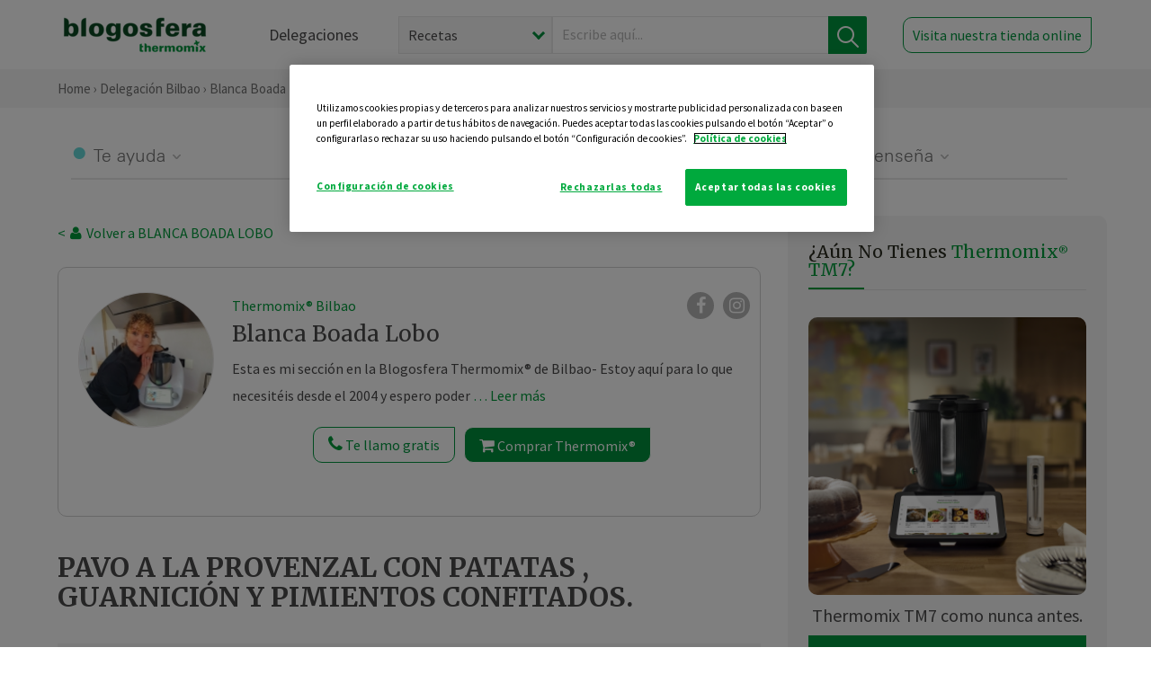

--- FILE ---
content_type: text/html; charset=UTF-8
request_url: https://thermomix-bilbao.es/blanca-boada-lobo/general/pavo-a-la-provenzal-con-patatas-guarnicion-y-pimientos-confitados/
body_size: 20632
content:
<!DOCTYPE html><html lang="es" xmlns="http://www.w3.org/1999/xhtml"><head> <script type="application/ld+json"> { "@context": "http://schema.org", "@type": "Organization", "name": "Blogosfera Thermomix", "url": "https://blogosferathermomix.es/", "logo": "https://blogosferathermomix.es/images/frontend/corporative/logo.png" } </script><script type="text/javascript" src="https://cdn.cookielaw.org/consent/b7ff85f9-4efe-4e9c-b728-41c4f32deb73/OtAutoBlock.js" ></script><script src="https://cdn.cookielaw.org/scripttemplates/otSDKStub.js" data-document-language="true" type="text/javascript" charset="UTF-8" data-domain-script="b7ff85f9-4efe-4e9c-b728-41c4f32deb73" ></script><script type="text/javascript">function OptanonWrapper() { }</script><script>(function(w,d,s,l,i){w[l]=w[l]||[];w[l].push({'gtm.start':new Date().getTime(),event:'gtm.js'});var f=d.getElementsByTagName(s)[0],j=d.createElement(s),dl=l!='dataLayer'?'&l='+l:'';j.async=true;j.src='//www.googletagmanager.com/gtm.js?id='+i+dl;f.parentNode.insertBefore(j,f);})(window,document,'script','dataLayer','GTM-WWJ4WMK');</script><meta charset="utf-8"><meta http-equiv="X-UA-Compatible" content="IE=edge"><meta name="viewport" content="width=device-width, initial-scale=1, user-scalable=no" /><title>PAVO A LA PROVENZAL CON PATATAS , GUARNICIÓN Y PIMIENTOS CONFITADOS. - Carnes y aves - Blog de BLANCA BOADA LOBO de Thermomix&reg; Bilbao</title><meta name="description" content="PAVO A LA PROVENZAL CON PATATAS , GUARNICIÓN Y PIMIENTOS CONFITADOS., una receta de Carnes y aves, elaborada por BLANCA BOADA LOBO. Descubre las mejores recetas de Blogosfera Thermomix&reg; Bilbao"/><meta property="og:type" content="website"/><meta property="og:site_name" content="Thermomix&reg; Bilbao"/><meta property="og:url" content="https://thermomix-bilbao.es/blanca-boada-lobo/general/pavo-a-la-provenzal-con-patatas-guarnicion-y-pimientos-confitados/"/><meta property="og:title" content="PAVO A LA PROVENZAL CON PATATAS , GUARNICIÓN Y PIMIENTOS CONFITADOS. - Carnes y aves - Blog de BLANCA BOADA LOBO de Thermomix&reg; Bilbao"/><meta property="og:description" content="PAVO A LA PROVENZAL CON PATATAS , GUARNICIÓN Y PIMIENTOS CONFITADOS., una receta de Carnes y aves, elaborada por BLANCA BOADA LOBO. Descubre las mejores recetas de Blogosfera Thermomix&reg; Bilbao"/><meta name="twitter:card" content="summary"/><meta name="twitter:site" content="@ThermomixESP"/><meta name="twitter:title" content="PAVO A LA PROVENZAL CON PATATAS , GUARNICIÓN Y PIMIENTOS CONFITADOS. - Carnes y aves - Blog de BLANCA BOADA LOBO de Thermomix&reg; Bilbao"/><meta name="twitter:description" content="PAVO A LA PROVENZAL CON PATATAS , GUARNICIÓN Y PIMIENTOS CONFITADOS., una receta de Carnes y aves, elaborada por BLANCA BOADA LOBO. Descubre las mejores recetas de Blogosfera Thermomix&reg; Bilbao"/><meta name="twitter:url" content="https://thermomix-bilbao.es/blanca-boada-lobo/general/pavo-a-la-provenzal-con-patatas-guarnicion-y-pimientos-confitados/"/><meta itemprop="name" content="PAVO A LA PROVENZAL CON PATATAS , GUARNICIÓN Y PIMIENTOS CONFITADOS."><meta itemprop="description" content="PAVO A LA PROVENZAL CON PATATAS , GUARNICIÓN Y PIMIENTOS CONFITADOS., una receta de Carnes y aves, elaborada por BLANCA BOADA LOBO. Descubre las mejores recetas de Blogosfera Thermomix&reg; Bilbao"><meta property="og:locale" content="es_ES"/><link rel="canonical" href="https://thermomix-bilbao.es/blanca-boada-lobo/general/pavo-a-la-provenzal-con-patatas-guarnicion-y-pimientos-confitados/"/><meta property="og:image" content="https://blogosferathermomix.es/dynamic_content/images/posts/5d8bcf12b565bfe23e1af2c3146104501600425113.png"/><meta name="twitter:image" content="https://blogosferathermomix.es/dynamic_content/images/posts/5d8bcf12b565bfe23e1af2c3146104501600425113.png"/><!--[if lt IE 9]><script src="https://oss.maxcdn.com/libs/html5shiv/3.7.0/html5shiv.js"></script><script src="https://oss.maxcdn.com/libs/respond.js/1.4.2/respond.min.js"></script><![endif]--><meta name="csrf-token" content="UA6Dj0Um0s6hHAAZglxBaFRppb8crfqTDEeZrpQD"><link rel="shortcut icon" href="https://thermomix-bilbao.es/images/frontend/favicon.ico" /><link rel="icon" href="https://thermomix-bilbao.es/images/frontend/favicon.ico" /><script> window.Laravel = {"csrfToken":"UA6Dj0Um0s6hHAAZglxBaFRppb8crfqTDEeZrpQD"} </script> <link href="https://thermomix-bilbao.es/css/frontend/plugins/jquery/jquery-ui.min.css?version=1.3.0" rel="stylesheet" /> <link href="https://thermomix-bilbao.es/css/frontend/plugins/bootstrap/bootstrap.css?version=1.3.0" rel="stylesheet" /> <link href="https://thermomix-bilbao.es/css/frontend/plugins/owl-carousel/css/owl.carousel.min.css?version=1.3.0" rel="stylesheet" /> <link href="https://thermomix-bilbao.es/css/frontend/plugins/owl-carousel/css/owl.theme.default.min.css?version=1.3.0" rel="stylesheet" /> <link href="https://thermomix-bilbao.es/css/frontend/plugins/blueimp/css/blueimp-gallery.min.css?version=1.3.0" rel="stylesheet" /> <link href="https://thermomix-bilbao.es/css/frontend/corporative/../font-awesome/css/font-awesome.min.css?version=1.3.0" rel="stylesheet" /> <link href="https://thermomix-bilbao.es/css/frontend/corporative/animate.min.css?version=1.3.0" rel="stylesheet" /> <link href="https://thermomix-bilbao.es/css/frontend/corporative/icomoon.css?version=1.3.0" rel="stylesheet" /> <link href="https://thermomix-bilbao.es/css/frontend/corporative/styles.css?version=1.3.0" rel="stylesheet" /> <script> var app = [];var lang = "js_interface";var secure_url = "\/\/blogosferathermomix.es";var constant_base_url = "\/\/blogosferathermomix.es\/";var base_url = "https:\/\/thermomix-bilbao.es";var locale = "es";var is_mobile = false; </script> <!--[if lt IE 9]> <script src="https://oss.maxcdn.com/libs/html5shiv/3.7.0/html5shiv.js"></script> <script src="https://oss.maxcdn.com/libs/respond.js/1.4.2/respond.min.js"></script> <![endif]--> <script>window.onPreSubmitForm = function (callback, formId) {window.onSubmitRecaptcha = function (token) {var responseRecaptcha = $('.g-recaptcha-response').val(token);$("#"+formId).append(responseRecaptcha);callback(formId);grecaptcha.reset();};grecaptcha.execute();};</script><script src="https://www.google.com/recaptcha/api.js" async defer></script><script type="application/ld+json"> { "@context": "http://schema.org/", "@type": "Recipe", "name": "PAVO A LA PROVENZAL CON PATATAS , GUARNICIÓN Y PIMIENTOS CONFITADOS.", "image": "https://blogosferathermomix.es/dynamic_content/images/posts/5d8bcf12b565bfe23e1af2c3146104501600425113.png", "author": { "@type": "Person", "name": "Blanca Boada Lobo" }, "datePublished":"2020-09-18", "description": "          PAVO ESTOFADO A LA PROVENZAL CON PATATAS ,GUARNICIÓN                                        Y   PIMIENTOS CONFITADOSEL vídeo de la receta aquí MENÚ COMPLETO DE PAVO ESTOFADO CON PATATAS A LA PROVENZAL INGREDIENTESVaroma1 pimiento rojo grande en tiras, en una bolsa de asar. 60 gr aceite oliva ,2 dientes ajo , 10 gr azúcar, 1 cucharada de vinagre , para los pimientos.1 tomate3 patatas chascadas200 gr de calabacín en rodajas.VASO1 cebolla, 1 pimiento verde, 1 zanahoria,2 dientes ajo.40gr de aceite de oliva virgen.150 gr de tomate natural1 lata champis o 250 gr champis frescos.sal, pimienta, laurel, orégano y pimentón.1kg de estofado de pavo.50 gr vino blanco.250 gr de agua .PREPARACIÓNPara la preparación de los pimientos ponemos aceite, ajo y troceamos 4 seg/7, y sofreímos 3m/120/v1. Añadimos el azúcar, vinagre y sal y vertemos en la bolsa de asar junto al pimiento en tiras y cerramos la bolsa. La colocamos en la bandeja varoma junto a el calabacín.En el Varoma ponemos el tomate en el centro cortando una cruz en la piel y las patatas chascadas .Sin lavar el vaso empezamos con el estofado, ponemos las verduras y troceamos 4s/7, añadimos el aceite y sofreimos 10 m/120º/1.Trituramos 10 seg/10, bajamos con la espátula la trituración, y añadimos el pavo salpimentado y ponemos 5m/120º/giro inverso/v.cuchara.Añadimos tomate, especias, vino, champis y ponemos 2m/varoma/giro inverso/v.cuchara.Completamos el estofado con el agua , que puede variar según el gusto, y la sal , ponemos el Varoma en su posición y programamos 25 m/varoma/giro inverso/v.cuchara.Al terminar añadir la mitad de las patatas o según gusto al pavo , y a el resto de patatas y verduras poner al gusto de sal y aceite de oliva virgen.Los pimientos pueden ser para tener en nevera como acompañamiento de carnes, pescados , ensaladas, o para congelar, embotar, están buenísimos.El estofado es un plato único que nos soluciona una comida muy completa, y podemos variar la carne, esta misma receta con pollo, conejo, o ternera aumentado la cocción también.", "recipeCategory": "Carnes y aves", "keywords": "PAVO A LA PROVENZAL CON PATATAS , GUARNICIÓN Y PIMIENTOS CONFITADOS.,Carnes y aves"}</script> </head><body id="page-top"><div id="container_loading" style="visibility: hidden; opacity : 0;"><div id="spinner"></div></div><noscript><iframe src="//www.googletagmanager.com/ns.html?id=GTM-WWJ4WMK"height="0" width="0" style="display:none;visibility:hidden"></iframe></noscript> <nav id="mainNav" class="navbar navbar-default navbar-custom navbar-fixed-top desktop-view"> <div class="container-fluid container-resolution header-container-align"> <div class="navbar-header page-scroll"> <a class="navbar-brand page-scroll" href="https://blogosferathermomix.es/"> <img src="https://cdn.blogsthermomix.es/images/frontend/corporative/logo.png" alt="Blogosfera Thermomix®"> </a> </div> <div class="collapse navbar-collapse main-nav-list" id="bs-navbar-collapse-1"> <ul class="nav navbar-nav navbar-right"> <li> <a class="page-scroll EventTraker link-delegaciones" data-category="Menu|Superior|Delegaciones | https://thermomix-bilbao.es/blanca-boada-lobo/general/pavo-a-la-provenzal-con-patatas-guarnicion-y-pimientos-confitados" data-action="Click" data-label="GoTo | https://blogosferathermomix.es/delegaciones-thermomix/" href="https://blogosferathermomix.es/delegaciones-thermomix/">Delegaciones</a> </li> <li id="globalSearchDesktop"> <div> <form action="https://thermomix-bilbao.es/search" id="search-box" method="post"> <div class="form-search" style="display: flex; width: 100%"> <div class="content-select"> <select name="filter_search" id="filter_search"> <option value="post" >Recetas</option> <option value="advisor" >Agentes Comerciales</option> <option value="area" >Delegaciones</option> <option value="new" >Noticias</option> </select> <i></i> </div> <div class="content-input"> <input type="text" value="" name="term" id="term" placeholder="Escribe aquí... " class="input-text" required> <button style="background-color: #00913d" class="button-search EventTraker" data-category="Buscador | https://thermomix-bilbao.es/blanca-boada-lobo/general/pavo-a-la-provenzal-con-patatas-guarnicion-y-pimientos-confitados" data-action="Click" data-label="Submit" type="submit"> <span class=" EventTraker" data-category="Buscador | https://thermomix-bilbao.es/blanca-boada-lobo/general/pavo-a-la-provenzal-con-patatas-guarnicion-y-pimientos-confitados" data-action="Click" data-label="Submit"> <img id="search-global-icon" src="https://cdn.blogsthermomix.es/images/frontend/corporative/search-icon.png" alt="Busca receta, agente o delegación" class=" EventTraker" data-category="Buscador | https://thermomix-bilbao.es/blanca-boada-lobo/general/pavo-a-la-provenzal-con-patatas-guarnicion-y-pimientos-confitados" data-action="Click" data-label="Submit"> </span> <span id="search_global_spinner"></span> </button> </div> <input type="hidden" name="_token" id="_token" value="UA6Dj0Um0s6hHAAZglxBaFRppb8crfqTDEeZrpQD"> </div> </form></div> </li> <li class="buy-now-button"> <a class="page-scroll btn-secondary EventTraker btn-visit-store" data-category="Menu|Superior|Visitar | https://thermomix-bilbao.es/blanca-boada-lobo/general/pavo-a-la-provenzal-con-patatas-guarnicion-y-pimientos-confitados" data-action="Click" data-label="GoTo | https://vorwerk.com/es/es/productos/tienda-online?advisorID=ET00009625" href="https://vorwerk.com/es/es/productos/tienda-online?advisorID=ET00009625" target="_blank">Visita nuestra tienda online</a> </li> </ul> </div> </div> </nav> <nav class="navbar responsive-view"> <div class="main-menu-responsive"> <a class="delegations-button" href="https://blogosferathermomix.es/delegaciones-thermomix/"><img src="https://cdn.blogsthermomix.es/images/frontend/corporative/ico-delegacion-movil.svg" alt="icon-delegation-mobile" class="ico-delegacion"></a> <a class="navbar-brand page-scroll" href="https://blogosferathermomix.es/"><img src="https://cdn.blogsthermomix.es/images/frontend/corporative/logo.png" alt="Blogosfera Thermomix®" class="logo-movil"></a> <div class="open-tool-search"><img src="https://cdn.blogsthermomix.es/images/frontend/corporative/ico-lupa-movil.svg" alt="icon-lupa-mobile" class="ico-search active"> <img src="https://cdn.blogsthermomix.es/images/frontend/corporative/close-search.svg" alt="icon-close-search" class="fa fa-times"></div> </div> <div class="list-items-responsive"> <div> <form action="https://thermomix-bilbao.es/search" id="search-box" method="post"> <div class="form-search" style="display: flex; width: 100%"> <div class="content-select"> <select name="filter_search" id="filter_search"> <option value="post" >Recetas</option> <option value="advisor" >Agentes Comerciales</option> <option value="area" >Delegaciones</option> <option value="new" >Noticias</option> </select> <i></i> </div> <div class="content-input"> <input type="text" value="" name="term" id="term" placeholder="Escribe aquí... " class="input-text" required> <button style="background-color: #00913d" class="button-search EventTraker" data-category="Buscador | https://thermomix-bilbao.es/blanca-boada-lobo/general/pavo-a-la-provenzal-con-patatas-guarnicion-y-pimientos-confitados" data-action="Click" data-label="Submit" type="submit"> <span class=" EventTraker" data-category="Buscador | https://thermomix-bilbao.es/blanca-boada-lobo/general/pavo-a-la-provenzal-con-patatas-guarnicion-y-pimientos-confitados" data-action="Click" data-label="Submit"> <img id="search-global-icon" src="https://cdn.blogsthermomix.es/images/frontend/corporative/search-icon.png" alt="Busca receta, agente o delegación" class=" EventTraker" data-category="Buscador | https://thermomix-bilbao.es/blanca-boada-lobo/general/pavo-a-la-provenzal-con-patatas-guarnicion-y-pimientos-confitados" data-action="Click" data-label="Submit"> </span> <span id="search_global_spinner"></span> </button> </div> <input type="hidden" name="_token" id="_token" value="UA6Dj0Um0s6hHAAZglxBaFRppb8crfqTDEeZrpQD"> </div> </form></div> </div> </nav> <div class="header-print"> <div class="row"> <div class="col-12"> <img src="https://cdn.blogsthermomix.es/images/frontend/corporative/logo.png" alt="logo"> </div> </div> </div> <section class="main-content content-post home-delegado"> <div class="main-breadcrumb"> <div class="container-fluid container-resolution"> <h3> <a href="https://blogosferathermomix.es/" class="EventTraker" data-category="Breadcrumb | https://thermomix-bilbao.es/blanca-boada-lobo/general/pavo-a-la-provenzal-con-patatas-guarnicion-y-pimientos-confitados" data-action="Click" data-label="GoTo | https://blogosferathermomix.es/">Home</a> &rsaquo; <a href="https://thermomix-bilbao.es" class="EventTraker" data-category="Breadcrumb | https://thermomix-bilbao.es/blanca-boada-lobo/general/pavo-a-la-provenzal-con-patatas-guarnicion-y-pimientos-confitados" data-action="Click" data-label="GoTo | https://thermomix-bilbao.es">Delegación Bilbao</a> &rsaquo; <a href="https://thermomix-bilbao.es/blanca-boada-lobo" class="EventTraker" data-category="Breadcrumb | https://thermomix-bilbao.es/blanca-boada-lobo/general/pavo-a-la-provenzal-con-patatas-guarnicion-y-pimientos-confitados" data-action="Click" data-label="GoTo | https://thermomix-bilbao.es/blanca-boada-lobo">Blanca Boada Lobo</a> &rsaquo; <a href="https://thermomix-bilbao.es/blanca-boada-lobo/carnes-y-aves/" class="EventTraker" data-category="Breadcrumb | https://thermomix-bilbao.es/blanca-boada-lobo/general/pavo-a-la-provenzal-con-patatas-guarnicion-y-pimientos-confitados" data-action="Click" data-label="GoTo | https://thermomix-bilbao.es/blanca-boada-lobo/carnes-y-aves/">Carnes y aves</a> &rsaquo; PAVO A LA PROVENZAL CON PATATAS , GUARNICIÓN Y PIMIENTOS CONFITADOS. </h3> </div></div> <div class="container-fluid container-resolution "> <div class="row"> <div class="col-12 col-lg-12 col-menu-categorias"> <div class="categorias-blog-new"> <div class="col-categorias"> <div class="cat-title" id="cat-22">Te ayuda</div> <ul class="sub-categorias" id="subcat-22"> <li> <a href="https://thermomix-bilbao.es/blanca-boada-lobo/legumbres-y-platos-de-cuchara/">Legumbres y platos de cuchara</a></li> <li> <a href="https://thermomix-bilbao.es/blanca-boada-lobo/pastas-y-arroces/">Pastas y arroces</a></li> <li> <a href="https://thermomix-bilbao.es/blanca-boada-lobo/carnes-y-aves/">Carnes y aves</a></li> <li> <a href="https://thermomix-bilbao.es/blanca-boada-lobo/pescados-y-mariscos/">Pescados y mariscos</a></li> </ul> </div> <div class="col-categorias"> <div class="cat-title" id="cat-23">Te cuida</div> <ul class="sub-categorias" id="subcat-23"> <li> <a href="https://thermomix-bilbao.es/blanca-boada-lobo/verduras-hortalizas-ensaladas/">Verduras, hortalizas y ensaladas</a></li> <li> <a href="https://thermomix-bilbao.es/blanca-boada-lobo/sopas-y-cremas/">Sopas y cremas</a></li> <li> <a href="https://thermomix-bilbao.es/blanca-boada-lobo/coccion-varoma/">Cocción en varoma</a></li> </ul> </div> <div class="col-categorias"> <div class="cat-title" id="cat-24">Te inspira</div> <ul class="sub-categorias" id="subcat-24"> <li> <a href="https://thermomix-bilbao.es/blanca-boada-lobo/postres-y-dulces/">Postres y dulces</a></li> <li> <a href="https://thermomix-bilbao.es/blanca-boada-lobo/masas-panes-reposteria/">Masas, panes y repostería</a></li> <li> <a href="https://thermomix-bilbao.es/blanca-boada-lobo/aperitivos-entrantes-tapas/">Aperitivos, entrantes y tapas</a></li> <li> <a href="https://thermomix-bilbao.es/blanca-boada-lobo/navidad/">Navidad</a></li> </ul> </div> <div class="col-categorias"> <div class="cat-title" id="cat-25">Te enseña</div> <ul class="sub-categorias" id="subcat-25"> <li> <a href="https://thermomix-bilbao.es/blanca-boada-lobo/noticias/">Noticias Blog</a></li> <li> <a href="https://thermomix-bilbao.es/blanca-boada-lobo/trucos-thermomix/">Trucos</a></li> <li> <a href="https://thermomix-bilbao.es/blanca-boada-lobo/tecnicas-basicas/">Técnicas básicas</a></li> </ul> </div> </div> </div> </div> <div class="row container-delegacion no-menu-categories"> <div class="col-lg-8 col-md-8 col-sm-12 col-xs-12 wrapper-content wrapper-receta"> <div class="main-breadcrumb-new"> <a href="https://thermomix-bilbao.es/blanca-boada-lobo" class="link-goback EventTraker" >< <i class="fa fa-user" aria-hidden="true"></i> Volver a BLANCA BOADA LOBO</a> </div> <div class="box-area box-delegado-info"> <div> <img style="border: 1px solid #e9e6e6;border-radius: 50%;" src="https://cdn.blogsthermomix.es/dynamic_content/images/advisors/47ad266c9191710e21097ef18eefa065.jpg" class="img-responsive img-delegado-big" alt="advisor-image"> </div> <div class="content content-delegado"> <div class="head-delegado"> <img style="border: 1px solid #e9e6e6;border-radius: 50%;" src="https://cdn.blogsthermomix.es/dynamic_content/images/advisors/47ad266c9191710e21097ef18eefa065.jpg" class="img-responsive" alt="advisor-image-default"> <div class="box-title"> <img src="https://cdn.blogsthermomix.es/images/frontend/corporative/ico-puntos.png" alt="icon-points" class="img-responsive icon-rrss-movil" /> <div class="title"> <a href="https://thermomix-bilbao.es">Thermomix® Bilbao</a> <h3>Blanca Boada Lobo</h3> </div> <div class="box-rrss"> <a href="https://www.facebook.com/Blanca.Boada.thermomix" target="_blank"> <i class="fa fa-facebook"></i> </a> <a href="https://www.instagram.com/blancaboadalobo/" style="padding-left: 10px;" target="_blank"> <i class="fa fa-instagram"></i> </a> </div> </div> </div> <div class="readMorenew"><p>Esta es mi secci&oacute;n en la Blogosfera Thermomix&reg; de Bilbao-&nbsp;Estoy aqu&iacute; para lo que necesit&eacute;is desde el 2004 y espero poder ayudaros con mi experiencia&nbsp; a sacar m&aacute;s partido a vuestra Thermomix&reg; y a disfrutar haciendo y comiendo todo lo que sale de ella .Ese es mi trabajo y me encanta!!!</p><p>Cuidarnos en estos momentos por dentro, es muy f&aacute;cil con Thermomix&reg; y muy importante.. Dar a conocer el Tm6 a todo el que tenga curiosidad es mi mayor satisfacci&oacute;n.</p></div> <div class="fulltext"><p>Esta es mi secci&oacute;n en la Blogosfera Thermomix&reg; de Bilbao-&nbsp;Estoy aqu&iacute; para lo que necesit&eacute;is desde el 2004 y espero poder ayudaros con mi experiencia&nbsp; a sacar m&aacute;s partido a vuestra Thermomix&reg; y a disfrutar haciendo y comiendo todo lo que sale de ella .Ese es mi trabajo y me encanta!!!</p><p>Cuidarnos en estos momentos por dentro, es muy f&aacute;cil con Thermomix&reg; y muy importante.. Dar a conocer el Tm6 a todo el que tenga curiosidad es mi mayor satisfacci&oacute;n.</p></div> <div class="actions-delegado"> <button type="button" class="btn-delegado" data-advisor_name="" data-toggle="modal" data-target="#ModalCallYouForm"> <i class="fa fa-phone" ></i> Te llamo gratis </button> <a class="btn-delegado btn-delegado-verde" href="https://vorwerk.com/es/es/productos/thermomix/thermomix-tm6?advisorID=ET00009625"> <i class="fa fa-shopping-cart" aria-hidden="true"></i> Comprar Thermomix® </a> </div> </div> </div><div id="ModalCallYouForm" class="modal fade modal-action" role="dialog"> <div class="modal-dialog modal-lg"> <div class="modal-content "> <div class="modal-header " style="border: none;"> <button type="button" class="close" data-dismiss="modal">&times;</button> </div> <div class="modal-body"> <div class="modal-container"> <div class="row"> <div style="background-image: url(https://cdn.blogsthermomix.es/images/frontend/corporative/bg-modal-advisor-contact.webp)" class="col-md-6 col-12 col-img"> <img src="https://cdn.blogsthermomix.es/images/frontend/corporative/bg-modal-advisor-contact.webp" alt="img-modal-call" class="img-responsive" /> </div> <div class="col-md-6 col-12 col-txt"> <h3>¿Quieres que te llame <span>Blanca Boada Lobo?</span></h3> <p>Te llamamos gratis para explicarte las <strong>ventajas de Thermomix®.</strong><br />Rellena los campos para poder llamarte</p> <div class="box-form"><form data-pre-submit="onPreSubmitForm" class="info-call" name="callYouForm" id="callYouForm" action="https://thermomix-bilbao.es/api/advisor-contact" method="post" novalidate data-validation="validate" role="form"><div class="row control-group col-lg-12 "><div class="form-group "><input type="text" class="form-control " placeholder="Nombre" id="name" name="name" validation="required:true" value=""> </div> </div><div class="row control-group col-lg-12 "><div class="form-group "><input type="text" class="form-control " placeholder="Teléfono *" id="phone" name="phone" validation="required:true numberPhone:true" value=""> </div> </div><div class="row control-group col-lg-12 "><div class="form-group "><input type="text" class="form-control " placeholder="CP *" id="cp" name="cp" validation="required:true cpValid:true" value=""> </div> </div><div class="row control-group col-lg-12 "><div class="form-group "><select class="form-control " id="available" name="available" validation="required:true"><option value="">Selecciona un horario</option><option value="morming" >Mañana</option><option value="afternoon" >Tarde</option></select> </div> </div><div class="row control-group col-lg-12 privacy checkbox"><div class="form-group "><p>En Vorwerk trataremos tus datos para gestionar la consulta realizada. Puedes ejercer tus derechos de acceso, rectificación, cancelación, oposición, limitación del tratamiento y portabilidad escribiéndonos a protecciondedatos@vorwerk.es. Más información en la<a href="https://www.vorwerk.com/es/es/c/home/general/politica-privacidad"title="Política de Privacidad" target="_blank"> Política de Privacidad.</a></p><label><input type="checkbox" id="legals1" name="legals1" validation="required:true" >Autorizo el tratamiento de mis datos personales para el envío de comunicaciones comerciales sobre productos o servicios de Vorwerk España.</label> </div> </div><div class="row control-group col-lg-12 privacy checkbox"><div class="form-group "><label><input type="checkbox" id="legals" name="legals" validation="required:true" >Acepto el envío de mis datos personales para permitir a Vorwek ponerse en contacto conmigo.</label> </div> </div><input type="hidden" id="advisor_id" name="advisor_id" value="eyJpdiI6IlpaYXhBU0JWVTBsVHZSUEVGSnA1NGc9PSIsInZhbHVlIjoiUlV3azBJUHdwdG1mVHU0Sk95c2N5Zz09IiwibWFjIjoiY2EwNmU2MmY3ZmY2NjIwMjRiYzY3MzYzYzZkNmZiMGEyMjY3NzY3NmVlODkwZjQwZjgwNjQ2MTQ4MmQ3N2Q5MSJ9"><input type="hidden" id="advisor_name" name="advisor_name" value="BLANCA BOADA LOBO"><input type="hidden" id="advisor_email" name="advisor_email" value="boada.lobo.blanca@ithermomix.es"><input type="hidden" id="blog_id" name="blog_id" value="eyJpdiI6ImlsaFphMzBXWlhGWFBudTV1XC9lVUZRPT0iLCJ2YWx1ZSI6IkZ1cTBFMlRJREY5TzBEZCt6a0FvcXc9PSIsIm1hYyI6IjNmMWUwNzMyNGVkNGU0YTMyMjc4MTA2NTc2NDUwZjVmNzUxN2YzN2RjZDM2MzVhZjBlZThmMzk3MGYxNGU0ODMifQ=="><input type="hidden" id="area_id" name="area_id" value="eyJpdiI6IkYydGVaNU5SZ1dRc1wvM084VnQrYm5BPT0iLCJ2YWx1ZSI6InYrRDRaem1PZUllckljTTNNaDZrVmc9PSIsIm1hYyI6IjU0OTdjYTk2NDE5Y2Y4OTIwNmEyM2Q4MzliNzdjNmE1MTAwNDY3OGRhZjA2OTZlODk2ZjkwOGQwMjk0MjcyMGQifQ=="><input type="hidden" id="area_name" name="area_name" value="Bilbao"> <div class="clearfix"></div> <div id="error_response"></div> <div class="row "> <div class="form-group col-xs-12 "> <button type="submit" class="btn btn-primary btn-md ask-button tracker-button-form">Contactar</button> </div> </div><input type="hidden" name="fid" id="fid" value="eyJpdiI6IkNuQ25RMzB2WThSb3JqdnJGbldYYnc9PSIsInZhbHVlIjoiM1RzTVlVZFpoeWpoY0VYXC9tYzN5UVE9PSIsIm1hYyI6ImFjOGJmZjhkNTVhYTY2ZTJhMjIwNmMyYjc2M2IwOTI1YzEwNmZmM2FlNjAxN2Q4YTFkNTQ1NGUxNDU3NjQ4NTIifQ=="/><input type="hidden" name="sid" id="sid" value="eyJpdiI6IjZNQWZNWDNGWWRrYnNkcjJFSmN6eXc9PSIsInZhbHVlIjoia05SMTY4dlU5NENVOThFcHJaeTlWdz09IiwibWFjIjoiYmUyMTAzNTBmMjQ0YzU3YTBhZTAyZTYxNjRmMWFlNmUwZTQ2ODQzOGIyYzk0NTEyOGRmNDNhMmYzZDUwZGU3YyJ9"/><input type="hidden" name="bid" id="bid" value="eyJpdiI6IndaSmorYXExb0RoUlBlb2M5SXl3cmc9PSIsInZhbHVlIjoiSWo2Zzl2NjVLRURcLzlKNlUxXC8xXC91Zz09IiwibWFjIjoiMGJiYTc1OWI2YzIyZGI3NWY1MDU4N2E2MmZmZWY4MzYwZDJkZjA2NWQ3ZThiODk2MDdlODc2ODBmY2JiM2ZhNSJ9"/><input type="hidden" name="has_captcha" id="has_captcha" value="1"/><input type="hidden" name="referral" id="referral" value=""/><input type="hidden" name="_token" value="UA6Dj0Um0s6hHAAZglxBaFRppb8crfqTDEeZrpQD"></form> <div class="alert fade in alert-success" id="successcallYouForm" style="display: none"></div></div> </div> </div> </div> </div> </div> </div></div><div id="ModalWhatsappMeForm" class="modal fade modal-action" role="dialog"> <div class="modal-dialog modal-lg"> <div class="modal-content "> <div class="modal-header " style="border: none;"> <button type="button" class="close" data-dismiss="modal">&times;</button> </div> <div class="modal-body "> <div class="modal-container"> <div class="row"> <div class="col-md-6 col-12 col-img col-img-agente"> <img src="https://cdn.blogsthermomix.es/images/frontend/corporative/bg-modal-agente.jpg" alt="image-modal-whatsapp" class="img-responsive" /> </div> <div class="col-md-6 col-12 col-txt"> <h3>¿Quieres hablar con <span>Blanca Boada Lobo</span> por Whatsapp?</h3> <p>Indica tu nombre y teléfono y podrás escribirme directamente</p> <div class="box-form" style="margin-left: 15px;"><form data-pre-submit="onPreSubmitForm" class="user-ask" name="whatsappMeForm" id="whatsappMeForm" action="https://thermomix-bilbao.es/api/advisor-contact" method="post" novalidate data-validation="validate" role="form"><div class="row control-group col-lg-12 col-sm-6"><div class="form-group "><input type="text" class="form-control " placeholder="Nombre" id="name" name="name" validation="required:true" value=""> </div> </div><div class="row control-group col-lg-12 col-sm-6"><div class="form-group "><input type="text" class="form-control " placeholder="Teléfono *" id="phone" name="phone" validation="required:true numberPhone:true" value=""> </div> </div><div class="row control-group col-lg-12 col-md-12 col-sm-12 privacy checkbox"><div class="form-group "><p>En Vorwerk trataremos tus datos para gestionar la consulta realizada. Puedes ejercer tus derechos de acceso, rectificación, cancelación, oposición, limitación del tratamiento y portabilidad escribiéndonos a protecciondedatos@vorwerk.es. Más información en la<a href="https://www.vorwerk.com/es/es/c/home/general/politica-privacidad"title="Política de Privacidad" target="_blank"> Política de Privacidad.</a></p><label><input type="checkbox" id="legals1" name="legals1" validation="required:true" >Autorizo el tratamiento de mis datos personales para el envío de comunicaciones comerciales sobre productos o servicios de Vorwerk España.</label> </div> </div><div class="row control-group col-lg-12 col-md-12 col-sm-12 privacy checkbox"><div class="form-group "><label><input type="checkbox" id="legals" name="legals" validation="required:true" >Acepto el envío de mis datos personales para permitir a Vorwek ponerse en contacto conmigo.</label> </div> </div><input type="hidden" id="advisor_id" name="advisor_id" value="eyJpdiI6IlpaYXhBU0JWVTBsVHZSUEVGSnA1NGc9PSIsInZhbHVlIjoiUlV3azBJUHdwdG1mVHU0Sk95c2N5Zz09IiwibWFjIjoiY2EwNmU2MmY3ZmY2NjIwMjRiYzY3MzYzYzZkNmZiMGEyMjY3NzY3NmVlODkwZjQwZjgwNjQ2MTQ4MmQ3N2Q5MSJ9"><input type="hidden" id="advisor_name" name="advisor_name" value="BLANCA BOADA LOBO"><input type="hidden" id="advisor_email" name="advisor_email" value="boada.lobo.blanca@ithermomix.es"><input type="hidden" id="advisor_phone" name="advisor_phone" value="676336896"><input type="hidden" id="blog_id" name="blog_id" value="eyJpdiI6ImlsaFphMzBXWlhGWFBudTV1XC9lVUZRPT0iLCJ2YWx1ZSI6IkZ1cTBFMlRJREY5TzBEZCt6a0FvcXc9PSIsIm1hYyI6IjNmMWUwNzMyNGVkNGU0YTMyMjc4MTA2NTc2NDUwZjVmNzUxN2YzN2RjZDM2MzVhZjBlZThmMzk3MGYxNGU0ODMifQ=="><input type="hidden" id="area_id" name="area_id" value="eyJpdiI6IkYydGVaNU5SZ1dRc1wvM084VnQrYm5BPT0iLCJ2YWx1ZSI6InYrRDRaem1PZUllckljTTNNaDZrVmc9PSIsIm1hYyI6IjU0OTdjYTk2NDE5Y2Y4OTIwNmEyM2Q4MzliNzdjNmE1MTAwNDY3OGRhZjA2OTZlODk2ZjkwOGQwMjk0MjcyMGQifQ=="><input type="hidden" id="area_name" name="area_name" value="Bilbao"> <div class="clearfix"></div> <div id="error_response"></div> <div class="row "> <div class="form-group col-xs-12 "> <button type="submit" class="btn btn-primary btn-md ask-button tracker-button-form">Contactar</button> </div> </div><input type="hidden" name="fid" id="fid" value="eyJpdiI6IlduekZrNEhqZlAyXC93M1hBQVZYU2ZnPT0iLCJ2YWx1ZSI6IlwveWpuVmlXaGtNa1NuK3dPckpUVUtBPT0iLCJtYWMiOiI0NDIwNzNiOGZhMTEyMmI4MzAzNzc3MWUxZTQzMjY0ZWQ1MzNiYzVhYzBjMmVlY2NiZjQ4Y2YzNjc5NjkwY2QxIn0="/><input type="hidden" name="sid" id="sid" value="eyJpdiI6IjRiZnc3akw5UktGckpreUw1aUNuOXc9PSIsInZhbHVlIjoiMnJzVVVwYUJYOWUrdUhGNjJoUVEwZz09IiwibWFjIjoiZTYzN2Q4Y2U5NDUyODFlYWI2MWUyYzY2NGM5NjZmMDU0OTdmYmI1MmFmYjdkMTRlODNkY2FlNGE1MTdiYjJhNyJ9"/><input type="hidden" name="bid" id="bid" value="eyJpdiI6IndaSmorYXExb0RoUlBlb2M5SXl3cmc9PSIsInZhbHVlIjoiSWo2Zzl2NjVLRURcLzlKNlUxXC8xXC91Zz09IiwibWFjIjoiMGJiYTc1OWI2YzIyZGI3NWY1MDU4N2E2MmZmZWY4MzYwZDJkZjA2NWQ3ZThiODk2MDdlODc2ODBmY2JiM2ZhNSJ9"/><input type="hidden" name="has_captcha" id="has_captcha" value="1"/><input type="hidden" name="referral" id="referral" value=""/><input type="hidden" name="_token" value="UA6Dj0Um0s6hHAAZglxBaFRppb8crfqTDEeZrpQD"></form> <div class="alert fade in alert-success" id="successwhatsappMeForm" style="display: none"></div></div> </div> </div> </div> </div> </div> </div></div><div id='captcha-container' class="row control-group col-lg-12" style="z-index: 99999; display: none;"> <div class="form-group col-xs-12 text-center captcha-container"> <div class="g-recaptcha" data-sitekey="6Lfb8TQUAAAAAFhspCrOEft1vbB1OF1T4nnG1aVz" data-callback="onSubmitRecaptcha" data-size="invisible"> </div> </div></div> <div class="col-lg-12 col-md-12 col-sm-12 col-xs-12 blog-detail no-padding"> <h1>PAVO A LA PROVENZAL CON PATATAS , GUARNICIÓN Y PIMIENTOS CONFITADOS.</h1> <span class="date-mobile"> 18 September 2020</span> <div class="blog-detail-subtitle"> <div class="post-bar post-top-bar"> <div class="actions"> <button class="like-review post-liked" > <span class="likes" id="num_likes"> 1 </span> <input type="hidden" class="post_id" value="eyJpdiI6Im12WTh3OEh0anlUSnRnT3ZBYmgwK3c9PSIsInZhbHVlIjoiTm9cLzRwclJPMW9WaTFtMkdPc3lDU1E9PSIsIm1hYyI6ImVkMDIzOWFhNTU2NTZjYjU4YTc5MzY1YWI2ZmM4ZWRiZWI0MmY3N2I3NGE0Njc0MTIxZjNkYmQwNTY1MTFjYWQifQ=="> <input type="hidden" class="blog_id" value="eyJpdiI6IlpmUTBBTDU0TEVFczFTUEl3cFwvRFpnPT0iLCJ2YWx1ZSI6IlUwd05laGE4eHVCOVk0d3VKbVhYV1E9PSIsIm1hYyI6IjY4MDQ5MDk2YzlmZDQ0NDc3NDVhZTNhZWQwMzM0ZDY3ZGMzNWQ3ZmM1NTBiZmVlMmIwNDViZTNkNzRmOTkyNjEifQ=="> <input type="hidden" class="advisor_id" value="eyJpdiI6Ik9McTFnM2FNSEVPWUFKTTZ6bHVWQ0E9PSIsInZhbHVlIjoia0JIUHJabkFObXZUWElVQ1FIS004QT09IiwibWFjIjoiMWIyY2UzMjcyM2ZiMDgwMGI0MjkzMzFhOGRiNTZmYTlmZTdlNWI4MzNjN2QyY2FmMjM4MDI2MjBjMWMwNTNmMyJ9"> </button> </div> <span class="date"> 18 September 2020</span> <div> <div class="box-share"> <div class="btn-action-share"> <img src="https://cdn.blogsthermomix.es/images/frontend/corporative/share.svg" alt="icon-share" /> </div> <div class="box-rrss-share box-share-topbar"> <div class="share-buttons"> <ul class="share-button-list"> <li> <a href="https://api.whatsapp.com/send?text=:%20" class=" EventTraker" data-category="RRSS|Twitter | https://thermomix-bilbao.es/blanca-boada-lobo/general/pavo-a-la-provenzal-con-patatas-guarnicion-y-pimientos-confitados" data-action="Click" data-label="GoTo | https://thermomix-bilbao.es/blanca-boada-lobo/carnes-y-aves/pavo-a-la-provenzal-con-patatas-guarnicion-y-pimientos-confitados/" target="_blank" title="Whatsapp" target="_blank" onclick="window.open('https://api.whatsapp.com/send?text=' + encodeURIComponent(document.title) + ':%20' + encodeURIComponent('https://thermomix-bilbao.es/blanca-boada-lobo/carnes-y-aves/pavo-a-la-provenzal-con-patatas-guarnicion-y-pimientos-confitados/'), 'whatsapp', 'width=500,height=375'); return false;"> <i class="fa fa-whatsapp" aria-hidden="true" data-category="RRSS|Whatsapp | https://thermomix-bilbao.es/blanca-boada-lobo/general/pavo-a-la-provenzal-con-patatas-guarnicion-y-pimientos-confitados" data-action="Click" data-label="GoTo | https://thermomix-bilbao.es/blanca-boada-lobo/carnes-y-aves/pavo-a-la-provenzal-con-patatas-guarnicion-y-pimientos-confitados/"></i> </a> </li> <li> <a href="https://www.facebook.com/sharer/sharer.php?u=&t=" class=" EventTraker" data-category="RRSS|Facebook | https://thermomix-bilbao.es/blanca-boada-lobo/general/pavo-a-la-provenzal-con-patatas-guarnicion-y-pimientos-confitados" data-action="Click" data-label="GoTo | https://thermomix-bilbao.es/blanca-boada-lobo/carnes-y-aves/pavo-a-la-provenzal-con-patatas-guarnicion-y-pimientos-confitados/" title="Facebook" target="_blank" onclick="window.open('https://www.facebook.com/sharer/sharer.php?u=' + encodeURIComponent('https://thermomix-bilbao.es/blanca-boada-lobo/carnes-y-aves/pavo-a-la-provenzal-con-patatas-guarnicion-y-pimientos-confitados/') + '&t=' + encodeURIComponent('https://thermomix-bilbao.es/blanca-boada-lobo/carnes-y-aves/pavo-a-la-provenzal-con-patatas-guarnicion-y-pimientos-confitados/'), 'facebook', 'width=500,height=375'); return false;"> <i class="fa fa-facebook" aria-hidden="true" data-category="RRSS|Facebook | https://thermomix-bilbao.es/blanca-boada-lobo/general/pavo-a-la-provenzal-con-patatas-guarnicion-y-pimientos-confitados" data-action="Click" data-label="GoTo | https://thermomix-bilbao.es/blanca-boada-lobo/carnes-y-aves/pavo-a-la-provenzal-con-patatas-guarnicion-y-pimientos-confitados/"></i> </a> </li> <li> <a href="https://twitter.com/intent/tweet?source=&text=:%20" class=" EventTraker" data-category="RRSS|Twitter | https://thermomix-bilbao.es/blanca-boada-lobo/general/pavo-a-la-provenzal-con-patatas-guarnicion-y-pimientos-confitados" data-action="Click" data-label="GoTo | https://thermomix-bilbao.es/blanca-boada-lobo/carnes-y-aves/pavo-a-la-provenzal-con-patatas-guarnicion-y-pimientos-confitados/" target="_blank" title="Twitter" onclick="window.open('https://twitter.com/intent/tweet?text=' + encodeURIComponent(document.title) + ':%20' + encodeURIComponent('https://thermomix-bilbao.es/blanca-boada-lobo/carnes-y-aves/pavo-a-la-provenzal-con-patatas-guarnicion-y-pimientos-confitados/'), 'twitter', 'width=500,height=500'); return false;"> <i class="fa fa-twitter" aria-hidden="true" data-category="RRSS|twitter | https://thermomix-bilbao.es/blanca-boada-lobo/general/pavo-a-la-provenzal-con-patatas-guarnicion-y-pimientos-confitados" data-action="Click" data-label="GoTo | https://thermomix-bilbao.es/blanca-boada-lobo/carnes-y-aves/pavo-a-la-provenzal-con-patatas-guarnicion-y-pimientos-confitados/"></i> </a> </li> </ul></div> </div> </div> <div class="action-print" onclick="window.print();"> <img src="https://cdn.blogsthermomix.es/images/frontend/corporative/ico-print.svg" alt="icon-print" /> </div> </div> </div> <div class="featured-image"> <img src="https://cdn.blogsthermomix.es/dynamic_content/images/posts/5d8bcf12b565bfe23e1af2c3146104501600425113.png" alt="highlighted-image"> </div> <div class="post-bar bar-categorias categorias"> <div class="box-categorias"> <span>Categoría: </span> <div class="categorias-text"> <div class="categoria-box"> <div class="categoria carnes-y-aves" style="background-color:#67d9d9; height: 14px;width: 14px; border-radius: 50%"> </div> <a href="https://thermomix-bilbao.es/blanca-boada-lobo/carnes-y-aves/">Carnes y aves</a> </div> </div> </div> </div> </div> <div class="wysiwyg" id="wysiwyg"> <p><b>          PAVO ESTOFADO A LA PROVENZAL CON PATATAS ,GUARNICIÓN                                        Y   PIMIENTOS CONFITADOS</b></p><br /><p><img src="https://cdn.blogsthermomix.es/media/Posts/attachments/403ccbee0e2674a88b3a44213607f3b7.jpg" class="img-responsive" data-id="133533" data-size="attachments" style=""><b>EL vídeo de la receta aquí </b><a href="https://www.instagram.com/p/CFrQj9KiWBq/?utm_source=ig_web_copy_link">MENÚ COMPLETO DE PAVO ESTOFADO CON PATATAS A LA PROVENZAL </a></p><br /><p><b><br></b></p><br /><p><b>INGREDIENTES</b></p><br /><p><b><br></b><b>Varoma</b></p><br /><ul><br /><li>1 pimiento rojo grande en tiras, en una bolsa de asar.</li><br /><li> 60 gr aceite oliva ,2 dientes ajo , 10 gr azúcar, 1 cucharada de vinagre , para los pimientos.</li><br /><li>1 tomate</li><br /><li>3 patatas chascadas</li><br /><li>200 gr de calabacín en rodajas.</li><br /><li><br /><img src="https://cdn.blogsthermomix.es/media/Posts/attachments/0805aa40f7b983366c508cfca060e304.jpg" class="img-responsive" data-id="133532" data-size="attachments" style=""><br><br /></li><br /></ul><br /><p><b>VASO</b></p><br /><ul><br /><li>1 cebolla, 1 pimiento verde, 1 zanahoria,2 dientes ajo.</li><br /><li>40gr de aceite de oliva virgen.</li><br /><li>150 gr de tomate natural</li><br /><li>1 lata champis o 250 gr champis frescos.</li><br /><li>sal, pimienta, laurel, orégano y pimentón.</li><br /><li>1kg de estofado de pavo.</li><br /><li>50 gr vino blanco.</li><br /><li>250 gr de agua .</li><br /></ul><br /><p><b>PREPARACIÓN</b></p><br /><ol><br /><li>Para la preparación de los pimientos ponemos aceite, ajo y troceamos 4 seg/7, y sofreímos 3m/120/v1. Añadimos el azúcar, vinagre y sal y vertemos en la bolsa de asar junto al pimiento en tiras y cerramos la bolsa. La colocamos en la bandeja varoma junto a el calabacín.</li><br /><li>En el Varoma ponemos el tomate en el centro cortando una cruz en la piel y las patatas chascadas .</li><br /><li>Sin lavar el vaso empezamos con el estofado, ponemos las verduras y troceamos 4s/7, añadimos el aceite y sofreimos 10 m/120º/1.</li><br /><li>Trituramos 10 seg/10, bajamos con la espátula la trituración, y añadimos el pavo salpimentado y ponemos 5m/120º/giro inverso/v.cuchara.</li><br /><li>Añadimos tomate, especias, vino, champis y ponemos 2m/varoma/giro inverso/v.cuchara.</li><br /><li>Completamos el estofado con el agua , que puede variar según el gusto, y la sal , ponemos el Varoma en su posición y programamos 25 m/varoma/giro inverso/v.cuchara.</li><br /></ol><br /><p>Al terminar añadir la mitad de las patatas o según gusto al pavo , y a el resto de patatas y verduras poner al gusto de sal y aceite de oliva virgen.</p><br /><p>Los pimientos pueden ser para tener en nevera como acompañamiento de carnes, pescados , ensaladas, o para congelar, embotar, están buenísimos.</p><br /><p>El estofado es un plato único que nos soluciona una comida muy completa, y podemos variar la carne, esta misma receta con pollo, conejo, o ternera aumentado la cocción también.</p><br /><p><img src="https://cdn.blogsthermomix.es/media/Posts/attachments/7dd45a881175c832c9d3b1eae2537a31.jpg" class="img-responsive" data-id="133535" data-size="attachments" style=""><img src="https://cdn.blogsthermomix.es/media/Posts/attachments/db411a3597ac41ec249bd99f34348d72.jpg" class="img-responsive" data-id="133534" data-size="attachments" style=""><br></p> <div id="blueimp-gallery" class="blueimp-gallery"> <div class="slides"></div> <h3 class="title"></h3> <p class="description"></p> <a class="prev">‹</a> <a class="next">›</a> <a class="close">×</a> <a class="play-pause"></a> <ol class="indicator"> </ol> </div> </div> <a class="tracker-button-form EventTraker btn-demo" data-category="SolicitarDemoInPost | https://thermomix-bilbao.es/blanca-boada-lobo/general/pavo-a-la-provenzal-con-patatas-guarnicion-y-pimientos-confitados" data-action="Click" data-label="GoTo | https://thermomix-bilbao.es/blanca-boada-lobo/comprar-thermomix/" href="https://thermomix-bilbao.es/blanca-boada-lobo/comprar-thermomix/">Solicita demostración</a> <div class="qr-box"> <img src="[data-uri]" alt="" class="qr-code"> </div> <div class="bottom-bar"> <div class="inner-bar left-bar"> <div class="actions"> <button class="like-review post-liked" > <span class="likes" id="num_likes"> 1 </span> <input type="hidden" class="post_id" value="eyJpdiI6Im12WTh3OEh0anlUSnRnT3ZBYmgwK3c9PSIsInZhbHVlIjoiTm9cLzRwclJPMW9WaTFtMkdPc3lDU1E9PSIsIm1hYyI6ImVkMDIzOWFhNTU2NTZjYjU4YTc5MzY1YWI2ZmM4ZWRiZWI0MmY3N2I3NGE0Njc0MTIxZjNkYmQwNTY1MTFjYWQifQ=="> </button> </div> <div class="categorias"> <div class="categorias-text"> <div class="categoria-box"> <div class="categoria carnes-y-aves" style="background-color:#67d9d9; height: 14px;width: 14px; border-radius: 50%"> </div> <a href="https://thermomix-bilbao.es/blanca-boada-lobo/carnes-y-aves/">Carnes y aves</a> </div> </div> </div> </div> <div class="inner-bar right-bar"> <span class="date"> 18 September 2020</span> <div class="box-share"> <div class="btn-action action-share"> <img src="https://cdn.blogsthermomix.es/images/frontend/corporative/share.svg" alt="icon-share-2" /> </div> <div class="box-rrss-share box-share-bottombar"> <div class="share-buttons"> <ul class="share-button-list"> <li> <a href="https://api.whatsapp.com/send?text=:%20" class=" EventTraker" data-category="RRSS|Twitter | https://thermomix-bilbao.es/blanca-boada-lobo/general/pavo-a-la-provenzal-con-patatas-guarnicion-y-pimientos-confitados" data-action="Click" data-label="GoTo | https://thermomix-bilbao.es/blanca-boada-lobo/carnes-y-aves/pavo-a-la-provenzal-con-patatas-guarnicion-y-pimientos-confitados/" target="_blank" title="Whatsapp" target="_blank" onclick="window.open('https://api.whatsapp.com/send?text=' + encodeURIComponent(document.title) + ':%20' + encodeURIComponent('https://thermomix-bilbao.es/blanca-boada-lobo/carnes-y-aves/pavo-a-la-provenzal-con-patatas-guarnicion-y-pimientos-confitados/'), 'whatsapp', 'width=500,height=375'); return false;"> <i class="fa fa-whatsapp" aria-hidden="true" data-category="RRSS|Whatsapp | https://thermomix-bilbao.es/blanca-boada-lobo/general/pavo-a-la-provenzal-con-patatas-guarnicion-y-pimientos-confitados" data-action="Click" data-label="GoTo | https://thermomix-bilbao.es/blanca-boada-lobo/carnes-y-aves/pavo-a-la-provenzal-con-patatas-guarnicion-y-pimientos-confitados/"></i> </a> </li> <li> <a href="https://www.facebook.com/sharer/sharer.php?u=&t=" class=" EventTraker" data-category="RRSS|Facebook | https://thermomix-bilbao.es/blanca-boada-lobo/general/pavo-a-la-provenzal-con-patatas-guarnicion-y-pimientos-confitados" data-action="Click" data-label="GoTo | https://thermomix-bilbao.es/blanca-boada-lobo/carnes-y-aves/pavo-a-la-provenzal-con-patatas-guarnicion-y-pimientos-confitados/" title="Facebook" target="_blank" onclick="window.open('https://www.facebook.com/sharer/sharer.php?u=' + encodeURIComponent('https://thermomix-bilbao.es/blanca-boada-lobo/carnes-y-aves/pavo-a-la-provenzal-con-patatas-guarnicion-y-pimientos-confitados/') + '&t=' + encodeURIComponent('https://thermomix-bilbao.es/blanca-boada-lobo/carnes-y-aves/pavo-a-la-provenzal-con-patatas-guarnicion-y-pimientos-confitados/'), 'facebook', 'width=500,height=375'); return false;"> <i class="fa fa-facebook" aria-hidden="true" data-category="RRSS|Facebook | https://thermomix-bilbao.es/blanca-boada-lobo/general/pavo-a-la-provenzal-con-patatas-guarnicion-y-pimientos-confitados" data-action="Click" data-label="GoTo | https://thermomix-bilbao.es/blanca-boada-lobo/carnes-y-aves/pavo-a-la-provenzal-con-patatas-guarnicion-y-pimientos-confitados/"></i> </a> </li> <li> <a href="https://twitter.com/intent/tweet?source=&text=:%20" class=" EventTraker" data-category="RRSS|Twitter | https://thermomix-bilbao.es/blanca-boada-lobo/general/pavo-a-la-provenzal-con-patatas-guarnicion-y-pimientos-confitados" data-action="Click" data-label="GoTo | https://thermomix-bilbao.es/blanca-boada-lobo/carnes-y-aves/pavo-a-la-provenzal-con-patatas-guarnicion-y-pimientos-confitados/" target="_blank" title="Twitter" onclick="window.open('https://twitter.com/intent/tweet?text=' + encodeURIComponent(document.title) + ':%20' + encodeURIComponent('https://thermomix-bilbao.es/blanca-boada-lobo/carnes-y-aves/pavo-a-la-provenzal-con-patatas-guarnicion-y-pimientos-confitados/'), 'twitter', 'width=500,height=500'); return false;"> <i class="fa fa-twitter" aria-hidden="true" data-category="RRSS|twitter | https://thermomix-bilbao.es/blanca-boada-lobo/general/pavo-a-la-provenzal-con-patatas-guarnicion-y-pimientos-confitados" data-action="Click" data-label="GoTo | https://thermomix-bilbao.es/blanca-boada-lobo/carnes-y-aves/pavo-a-la-provenzal-con-patatas-guarnicion-y-pimientos-confitados/"></i> </a> </li> </ul></div> </div> </div> <div class="btn-action action-print" onclick="window.print();"> <img src="https://cdn.blogsthermomix.es/images/frontend/corporative/ico-print.svg" alt="icon-print-2" /> </div> </div> </div> <section class="related-posts posts spacer p-relative"> <h2 class="merry text-center" style="border-bottom: none">Posts <span>relacionados</span></h2> <div class="carrusel-posts-vistos owl-carousel owl-theme"> <div class="post-destacado-home carrusel-item"> <div class="img-container"> <a class="a-zoom EventTraker" data-category="RecetaDestacada | https://thermomix-bilbao.es/blanca-boada-lobo/general/pavo-a-la-provenzal-con-patatas-guarnicion-y-pimientos-confitados" data-action="Click" data-label="GoTo | https://thermomix-bilbao.es/blanca-boada-lobo/carnes-y-aves/albondigas-en-salsa-espanola-de-mi-abuela-al-vapor/" href="https://thermomix-bilbao.es/blanca-boada-lobo/carnes-y-aves/albondigas-en-salsa-espanola-de-mi-abuela-al-vapor/"> <img class="img-responsive EventTraker" data-category="RecetaDestacada | https://thermomix-bilbao.es/blanca-boada-lobo/general/pavo-a-la-provenzal-con-patatas-guarnicion-y-pimientos-confitados" data-action="Click" data-label="GoTo | https://thermomix-bilbao.es/blanca-boada-lobo/carnes-y-aves/albondigas-en-salsa-espanola-de-mi-abuela-al-vapor/" src="https://cdn.blogsthermomix.es/media/Posts/list/96b78e18fa02316327fed419173903b7.jpg" alt="ALBÓNDIGAS EN SALSA ESPAÑOLA (DE MI ABUELA) AL VAPOR"></a> </div> <div class="contenido"> <div class="categorias" style="display: flex"> <div class="categoria carnes-y-aves" style="background-color:#67d9d9"> <a href="https://thermomix-bilbao.es/carnes-y-aves/">Carnes y aves</a> </div> </div> <p><a href="https://thermomix-bilbao.es/blanca-boada-lobo/" class="link-author">Blanca Boada Lobo</a></p> <h3 class="title"> <a class="EventTraker" data-category="RecetaDestacada | https://thermomix-bilbao.es/blanca-boada-lobo/general/pavo-a-la-provenzal-con-patatas-guarnicion-y-pimientos-confitados" data-action="Click" data-label="GoTo | https://thermomix-bilbao.es/blanca-boada-lobo/carnes-y-aves/albondigas-en-salsa-espanola-de-mi-abuela-al-vapor/" href="https://thermomix-bilbao.es/blanca-boada-lobo/carnes-y-aves/albondigas-en-salsa-espanola-de-mi-abuela-al-vapor/">ALBÓNDIGAS EN SALSA ESPAÑOLA (DE MI ABUELA) AL VAPOR</a> </h3> <div class="actions"> <div class="area"><i class="fa fa-map-marker" aria-hidden="true"></i> Bilbao </div> <button class="like-review " > <span class="likes" id="num_likes"> 46 </span> <input type="hidden" class="post_id" value="eyJpdiI6InU1WUNlUnlhV1dURmU5dUVHUDI1WlE9PSIsInZhbHVlIjoiS21xK21hUVROZW1rSnpIVVhIcU5pZz09IiwibWFjIjoiMWZjZDliMGNlZDFjYzgwOTUwZDQwOTRjOTA0ZWZiMzE1OWJjNjIzNDhiOWZjMzRlMGMxZTRmMzY0ZGZjZmZhZiJ9"> <input type="hidden" class="advisor_id" value="eyJpdiI6InR3Q3pyeFRGcldnWjlrRGpSeUdtU0E9PSIsInZhbHVlIjoiSVpCT0hTaHUxN09nSFc1OUNHY1dpdz09IiwibWFjIjoiYjcxOWE2MGJmMjJjMTlhMzY4ZDBmNDRkZjhiMGViNDdkNDI5MTM1NTAwOWFhMmNkYTVmOWE0YTFkMDM1YTYxNyJ9"> </button> </div> </div> </div> <div class="post-destacado-home carrusel-item"> <div class="img-container"> <a class="a-zoom EventTraker" data-category="RecetaDestacada | https://thermomix-bilbao.es/blanca-boada-lobo/general/pavo-a-la-provenzal-con-patatas-guarnicion-y-pimientos-confitados" data-action="Click" data-label="GoTo | https://thermomix-bilbao.es/blanca-boada-lobo/carnes-y-aves/hamburguesas-caseras-con-cebolla-caramelizada/" href="https://thermomix-bilbao.es/blanca-boada-lobo/carnes-y-aves/hamburguesas-caseras-con-cebolla-caramelizada/"> <img class="img-responsive EventTraker" data-category="RecetaDestacada | https://thermomix-bilbao.es/blanca-boada-lobo/general/pavo-a-la-provenzal-con-patatas-guarnicion-y-pimientos-confitados" data-action="Click" data-label="GoTo | https://thermomix-bilbao.es/blanca-boada-lobo/carnes-y-aves/hamburguesas-caseras-con-cebolla-caramelizada/" src="https://cdn.blogsthermomix.es/dynamic_content/images/posts/e8ef6b36a71b1ed1a0f0f0e47250e1f61585903202.png" alt="HAMBURGUESAS CASERAS CON CEBOLLA CARAMELIZADA"></a> </div> <div class="contenido"> <div class="categorias" style="display: flex"> <div class="categoria carnes-y-aves" style="background-color:#67d9d9"> <a href="https://thermomix-bilbao.es/carnes-y-aves/">Carnes y aves</a> </div> </div> <p><a href="https://thermomix-bilbao.es/blanca-boada-lobo/" class="link-author">Blanca Boada Lobo</a></p> <h3 class="title"> <a class="EventTraker" data-category="RecetaDestacada | https://thermomix-bilbao.es/blanca-boada-lobo/general/pavo-a-la-provenzal-con-patatas-guarnicion-y-pimientos-confitados" data-action="Click" data-label="GoTo | https://thermomix-bilbao.es/blanca-boada-lobo/carnes-y-aves/hamburguesas-caseras-con-cebolla-caramelizada/" href="https://thermomix-bilbao.es/blanca-boada-lobo/carnes-y-aves/hamburguesas-caseras-con-cebolla-caramelizada/">HAMBURGUESAS CASERAS CON CEBOLLA CARAMELIZADA</a> </h3> <div class="actions"> <div class="area"><i class="fa fa-map-marker" aria-hidden="true"></i> Bilbao </div> <button class="like-review " > <span class="likes" id="num_likes"> 4 </span> <input type="hidden" class="post_id" value="eyJpdiI6IlZCcDNZeXJ5Qm5TTVVYRmJmcTdTN3c9PSIsInZhbHVlIjoiNXBoamx1XC9PSFB4aGNLRFlkS0FPRkE9PSIsIm1hYyI6ImM2MTQ4MTBmMDQ3YmZmOGM1YjQzMWQyYWIyZmVmZDkyZjg2ZjFjZjFiYWMwNWI5NDRmZTAzOTQ1YTUxZDFjYmEifQ=="> <input type="hidden" class="advisor_id" value="eyJpdiI6InY1Rno2bUErczEyS0xFVHdrSGpjdUE9PSIsInZhbHVlIjoiOFlXbEdoOTRhendveGxZdnhPV3A3QT09IiwibWFjIjoiYzc5YTcyODEwYjk0NWIwZTJhYmFjMjFiZGU0ZWZkYjQ5MzQ2Y2ExMTJlOWZlY2YxMDU0N2Y5MjgyYzBiYmVkZSJ9"> </button> </div> </div> </div> <div class="post-destacado-home carrusel-item"> <div class="img-container"> <a class="a-zoom EventTraker" data-category="RecetaDestacada | https://thermomix-bilbao.es/blanca-boada-lobo/general/pavo-a-la-provenzal-con-patatas-guarnicion-y-pimientos-confitados" data-action="Click" data-label="GoTo | https://thermomix-bilbao.es/blanca-boada-lobo/carnes-y-aves/menu-completo-de-carrilleras-de-cerdo-y-ensalada-campera-diferente/" href="https://thermomix-bilbao.es/blanca-boada-lobo/carnes-y-aves/menu-completo-de-carrilleras-de-cerdo-y-ensalada-campera-diferente/"> <img class="img-responsive EventTraker" data-category="RecetaDestacada | https://thermomix-bilbao.es/blanca-boada-lobo/general/pavo-a-la-provenzal-con-patatas-guarnicion-y-pimientos-confitados" data-action="Click" data-label="GoTo | https://thermomix-bilbao.es/blanca-boada-lobo/carnes-y-aves/menu-completo-de-carrilleras-de-cerdo-y-ensalada-campera-diferente/" src="https://cdn.blogsthermomix.es/dynamic_content/images/posts/7e3cc200e5c2fad27b530086fce041061550565950.png" alt="Menú completo de carrilleras de cerdo y ensalada campera diferente"></a> </div> <div class="contenido"> <div class="categorias" style="display: flex"> <div class="categoria carnes-y-aves" style="background-color:#67d9d9"> <a href="https://thermomix-bilbao.es/carnes-y-aves/">Carnes y aves</a> </div> </div> <p><a href="https://thermomix-bilbao.es/blanca-boada-lobo/" class="link-author">Blanca Boada Lobo</a></p> <h3 class="title"> <a class="EventTraker" data-category="RecetaDestacada | https://thermomix-bilbao.es/blanca-boada-lobo/general/pavo-a-la-provenzal-con-patatas-guarnicion-y-pimientos-confitados" data-action="Click" data-label="GoTo | https://thermomix-bilbao.es/blanca-boada-lobo/carnes-y-aves/menu-completo-de-carrilleras-de-cerdo-y-ensalada-campera-diferente/" href="https://thermomix-bilbao.es/blanca-boada-lobo/carnes-y-aves/menu-completo-de-carrilleras-de-cerdo-y-ensalada-campera-diferente/">Menú completo de carrilleras de cerdo y ensalada campera diferente</a> </h3> <div class="actions"> <div class="area"><i class="fa fa-map-marker" aria-hidden="true"></i> Bilbao </div> <button class="like-review " > <span class="likes" id="num_likes"> 3 </span> <input type="hidden" class="post_id" value="eyJpdiI6IlRFWGNPcTdEWEExT1dcL1FkRGlJVTR3PT0iLCJ2YWx1ZSI6ImF2amZEZVM0OEF1NHlXMGdrS01YVWc9PSIsIm1hYyI6IjRhNGY5MjMyNmI4YjI4NjhmYTI5ZTZlMzNhZTZjZjI2YWMyYmQ4MzYzNGExNDBjNjk1Yzk2Mzg0ZTg1NTkyODcifQ=="> <input type="hidden" class="advisor_id" value="eyJpdiI6IlU4Y09BM2VYN1wvR1lMNUtncThFNXlBPT0iLCJ2YWx1ZSI6IlNGaHBWZ1FZdjlyMDRvNHprRjRQY3c9PSIsIm1hYyI6Ijk1MjJjYTcxZmY2N2QxODFjNzZkZWQ2MjQwYWU3OTk1MTdjYmUzYmM1NWQ5MjJjYzNmZDA0YzRhYWJhZTA1MGIifQ=="> </button> </div> </div> </div> <div class="post-destacado-home carrusel-item"> <div class="img-container"> <a class="a-zoom EventTraker" data-category="RecetaDestacada | https://thermomix-bilbao.es/blanca-boada-lobo/general/pavo-a-la-provenzal-con-patatas-guarnicion-y-pimientos-confitados" data-action="Click" data-label="GoTo | https://thermomix-bilbao.es/blanca-boada-lobo/carnes-y-aves/menu-completo-de-pollo-guisado-y-judias-verdes-con-patatas/" href="https://thermomix-bilbao.es/blanca-boada-lobo/carnes-y-aves/menu-completo-de-pollo-guisado-y-judias-verdes-con-patatas/"> <img class="img-responsive EventTraker" data-category="RecetaDestacada | https://thermomix-bilbao.es/blanca-boada-lobo/general/pavo-a-la-provenzal-con-patatas-guarnicion-y-pimientos-confitados" data-action="Click" data-label="GoTo | https://thermomix-bilbao.es/blanca-boada-lobo/carnes-y-aves/menu-completo-de-pollo-guisado-y-judias-verdes-con-patatas/" src="https://cdn.blogsthermomix.es/media/Posts/list/e48989e7faeac16b87c29af3931f4455.jpg" alt="MENÚ COMPLETO DE" POLLO GUISADO Y JUDÍAS VERDES CON PATATAS""></a> </div> <div class="contenido"> <div class="categorias" style="display: flex"> <div class="categoria carnes-y-aves" style="background-color:#67d9d9"> <a href="https://thermomix-bilbao.es/carnes-y-aves/">Carnes y aves</a> </div> </div> <p><a href="https://thermomix-bilbao.es/blanca-boada-lobo/" class="link-author">Blanca Boada Lobo</a></p> <h3 class="title"> <a class="EventTraker" data-category="RecetaDestacada | https://thermomix-bilbao.es/blanca-boada-lobo/general/pavo-a-la-provenzal-con-patatas-guarnicion-y-pimientos-confitados" data-action="Click" data-label="GoTo | https://thermomix-bilbao.es/blanca-boada-lobo/carnes-y-aves/menu-completo-de-pollo-guisado-y-judias-verdes-con-patatas/" href="https://thermomix-bilbao.es/blanca-boada-lobo/carnes-y-aves/menu-completo-de-pollo-guisado-y-judias-verdes-con-patatas/">MENÚ COMPLETO DE" POLLO GUISADO Y JUDÍAS VERDES CON PATATAS"</a> </h3> <div class="actions"> <div class="area"><i class="fa fa-map-marker" aria-hidden="true"></i> Bilbao </div> <button class="like-review " > <span class="likes" id="num_likes"> 4 </span> <input type="hidden" class="post_id" value="eyJpdiI6InVMQWsrS3NEWTBVN3J0ajB4aVZBTGc9PSIsInZhbHVlIjoiaHZGWWlMRXB1N1hzN2htTFwvNUxWbHc9PSIsIm1hYyI6IjUxYWEzZDVlNmM0NDY5NTM0ZWYxOWZjNzkyYmZiMDQ3YzQwYjBiN2M4OGY4YzNkMDdkYWI1NmM4MzU4YTQyMzIifQ=="> <input type="hidden" class="advisor_id" value="eyJpdiI6IjlVOHY3b0hVQmZHVUdcL3dvVmdEYSt3PT0iLCJ2YWx1ZSI6ImJLQWxkXC9rWitlaGxoWFczZzhRNGlBPT0iLCJtYWMiOiJiOWFlNGIzZDliNTc4ZDQ0M2JlZjc5YmMyZmZjZTVmMGNkNzkzMmM0M2RkMDlmMDIwZmJkOGZlNzNmNGQ1MzUxIn0="> </button> </div> </div> </div> <div class="post-destacado-home carrusel-item"> <div class="img-container"> <a class="a-zoom EventTraker" data-category="RecetaDestacada | https://thermomix-bilbao.es/blanca-boada-lobo/general/pavo-a-la-provenzal-con-patatas-guarnicion-y-pimientos-confitados" data-action="Click" data-label="GoTo | https://thermomix-bilbao.es/blanca-boada-lobo/carnes-y-aves/los-mejores-nuggets-de-pollo-con-salsa-curry/" href="https://thermomix-bilbao.es/blanca-boada-lobo/carnes-y-aves/los-mejores-nuggets-de-pollo-con-salsa-curry/"> <img class="img-responsive EventTraker" data-category="RecetaDestacada | https://thermomix-bilbao.es/blanca-boada-lobo/general/pavo-a-la-provenzal-con-patatas-guarnicion-y-pimientos-confitados" data-action="Click" data-label="GoTo | https://thermomix-bilbao.es/blanca-boada-lobo/carnes-y-aves/los-mejores-nuggets-de-pollo-con-salsa-curry/" src="https://cdn.blogsthermomix.es/dynamic_content/images/posts/29aacdf6637a271bc0d4d040aeb67c931589273824.png" alt="LOS MEJORES NUGGETS DE POLLO CON SALSA CURRY!!!"></a> </div> <div class="contenido"> <div class="categorias" style="display: flex"> <div class="categoria carnes-y-aves" style="background-color:#67d9d9"> <a href="https://thermomix-bilbao.es/carnes-y-aves/">Carnes y aves</a> </div> </div> <p><a href="https://thermomix-bilbao.es/blanca-boada-lobo/" class="link-author">Blanca Boada Lobo</a></p> <h3 class="title"> <a class="EventTraker" data-category="RecetaDestacada | https://thermomix-bilbao.es/blanca-boada-lobo/general/pavo-a-la-provenzal-con-patatas-guarnicion-y-pimientos-confitados" data-action="Click" data-label="GoTo | https://thermomix-bilbao.es/blanca-boada-lobo/carnes-y-aves/los-mejores-nuggets-de-pollo-con-salsa-curry/" href="https://thermomix-bilbao.es/blanca-boada-lobo/carnes-y-aves/los-mejores-nuggets-de-pollo-con-salsa-curry/">LOS MEJORES NUGGETS DE POLLO CON SALSA CURRY!!!</a> </h3> <div class="actions"> <div class="area"><i class="fa fa-map-marker" aria-hidden="true"></i> Bilbao </div> <button class="like-review " > <span class="likes" id="num_likes"> 1 </span> <input type="hidden" class="post_id" value="eyJpdiI6IlhScEg5aWIxOVBuUkpkdW4ydkdmTnc9PSIsInZhbHVlIjoiemhFSG1yZzI1NXJCSHRrYW94MGNoZz09IiwibWFjIjoiMDhiMGZkNWFmMWRkNWI0ZmUxZDA3N2Y3YzE1MGE4YWUzMmMyYzdiZDRjOWI0OTI1OWVhZTQ4ZTdmMmFhZTljNCJ9"> <input type="hidden" class="advisor_id" value="eyJpdiI6IkxxUnFJcG4ybjNLU1lwOWIzZGRTakE9PSIsInZhbHVlIjoianFBUW9TOXY3QmNMbWZVbyszM2VSdz09IiwibWFjIjoiOWY4YTRkNWFlZmU0NjA1YjhkMmZmNTRlZjBhMTY0M2M3NWIxOGNlZjUxOWUzODRkM2VmZGZmOTM1NTc0Nzc5NCJ9"> </button> </div> </div> </div> <div class="post-destacado-home carrusel-item"> <div class="img-container"> <a class="a-zoom EventTraker" data-category="RecetaDestacada | https://thermomix-bilbao.es/blanca-boada-lobo/general/pavo-a-la-provenzal-con-patatas-guarnicion-y-pimientos-confitados" data-action="Click" data-label="GoTo | https://thermomix-bilbao.es/blanca-boada-lobo/carnes-y-aves/judias-verdes-con-patatas-y-estofado-de-pavo-a-la-cerveza/" href="https://thermomix-bilbao.es/blanca-boada-lobo/carnes-y-aves/judias-verdes-con-patatas-y-estofado-de-pavo-a-la-cerveza/"> <img class="img-responsive EventTraker" data-category="RecetaDestacada | https://thermomix-bilbao.es/blanca-boada-lobo/general/pavo-a-la-provenzal-con-patatas-guarnicion-y-pimientos-confitados" data-action="Click" data-label="GoTo | https://thermomix-bilbao.es/blanca-boada-lobo/carnes-y-aves/judias-verdes-con-patatas-y-estofado-de-pavo-a-la-cerveza/" src="https://cdn.blogsthermomix.es/media/Posts/list/ad5d34c682b868d114f55f08b0c00065.jpg" alt="JUDÍAS VERDES CON PATATAS Y ESTOFADO DE PAVO A LA CERVEZA"></a> </div> <div class="contenido"> <div class="categorias" style="display: flex"> <div class="categoria carnes-y-aves" style="background-color:#67d9d9"> <a href="https://thermomix-bilbao.es/carnes-y-aves/">Carnes y aves</a> </div> </div> <p><a href="https://thermomix-bilbao.es/blanca-boada-lobo/" class="link-author">Blanca Boada Lobo</a></p> <h3 class="title"> <a class="EventTraker" data-category="RecetaDestacada | https://thermomix-bilbao.es/blanca-boada-lobo/general/pavo-a-la-provenzal-con-patatas-guarnicion-y-pimientos-confitados" data-action="Click" data-label="GoTo | https://thermomix-bilbao.es/blanca-boada-lobo/carnes-y-aves/judias-verdes-con-patatas-y-estofado-de-pavo-a-la-cerveza/" href="https://thermomix-bilbao.es/blanca-boada-lobo/carnes-y-aves/judias-verdes-con-patatas-y-estofado-de-pavo-a-la-cerveza/">JUDÍAS VERDES CON PATATAS Y ESTOFADO DE PAVO A LA CERVEZA</a> </h3> <div class="actions"> <div class="area"><i class="fa fa-map-marker" aria-hidden="true"></i> Bilbao </div> <button class="like-review " > <span class="likes" id="num_likes"> 0 </span> <input type="hidden" class="post_id" value="eyJpdiI6IkNkZnpTV0dYeFFZTXNmeG4zTW9DOXc9PSIsInZhbHVlIjoiczdxQ1NXTWtKdnNseVVYbWlCdjVOQT09IiwibWFjIjoiMDk2NzgyNGE3YjdjMTZlYjViYmVhMmI0NjRjYmU4OWY3ZjI3ZTg2Zjg4NjFlNTZkNjVmM2Y1OGUyMzJhZmE2MCJ9"> <input type="hidden" class="advisor_id" value="eyJpdiI6IjJlQ2M1R1V4WGpvSDFOSE9BbGpIWGc9PSIsInZhbHVlIjoieWFMVmREZUZJTEVISHZsOFwvajdvdnc9PSIsIm1hYyI6IjYxMmMxZmVhNTg3NTcxNmFjOWJiMmNjMTc1MDJmNDA4ZTY2NzZiMTMxYTVmMzFjYWM3MTc0NDI4NDVjOTY3NjgifQ=="> </button> </div> </div> </div> <div class="post-destacado-home carrusel-item"> <div class="img-container"> <a class="a-zoom EventTraker" data-category="RecetaDestacada | https://thermomix-bilbao.es/blanca-boada-lobo/general/pavo-a-la-provenzal-con-patatas-guarnicion-y-pimientos-confitados" data-action="Click" data-label="GoTo | https://thermomix-bilbao.es/blanca-boada-lobo/carnes-y-aves/pimientos-rellenos-de-carne-y-empanadillas/" href="https://thermomix-bilbao.es/blanca-boada-lobo/carnes-y-aves/pimientos-rellenos-de-carne-y-empanadillas/"> <img class="img-responsive EventTraker" data-category="RecetaDestacada | https://thermomix-bilbao.es/blanca-boada-lobo/general/pavo-a-la-provenzal-con-patatas-guarnicion-y-pimientos-confitados" data-action="Click" data-label="GoTo | https://thermomix-bilbao.es/blanca-boada-lobo/carnes-y-aves/pimientos-rellenos-de-carne-y-empanadillas/" src="https://cdn.blogsthermomix.es/media/Posts/list/26237261e9b604b4ad4160bdb1dd5e90.jpg" alt="PIMIENTOS RELLENOS DE CARNE Y EMPANADILLAS"></a> </div> <div class="contenido"> <div class="categorias" style="display: flex"> <div class="categoria carnes-y-aves" style="background-color:#67d9d9"> <a href="https://thermomix-bilbao.es/carnes-y-aves/">Carnes y aves</a> </div> </div> <p><a href="https://thermomix-bilbao.es/blanca-boada-lobo/" class="link-author">Blanca Boada Lobo</a></p> <h3 class="title"> <a class="EventTraker" data-category="RecetaDestacada | https://thermomix-bilbao.es/blanca-boada-lobo/general/pavo-a-la-provenzal-con-patatas-guarnicion-y-pimientos-confitados" data-action="Click" data-label="GoTo | https://thermomix-bilbao.es/blanca-boada-lobo/carnes-y-aves/pimientos-rellenos-de-carne-y-empanadillas/" href="https://thermomix-bilbao.es/blanca-boada-lobo/carnes-y-aves/pimientos-rellenos-de-carne-y-empanadillas/">PIMIENTOS RELLENOS DE CARNE Y EMPANADILLAS</a> </h3> <div class="actions"> <div class="area"><i class="fa fa-map-marker" aria-hidden="true"></i> Bilbao </div> <button class="like-review " > <span class="likes" id="num_likes"> 1 </span> <input type="hidden" class="post_id" value="eyJpdiI6Ik1rVEhsc1IrN2piR0dOdzhKQzY2cnc9PSIsInZhbHVlIjoiZDFZNmZkTEplejZBOVpOc2h3MVprUT09IiwibWFjIjoiNmRkNTlhNWY1ZDc3YzdlNTNlNzRkMWMxYjc2MDczMzI4ZDM4YzIwNmViZGVmYTY0ZmQ1MmUzOGNmNzE2ZjdjYiJ9"> <input type="hidden" class="advisor_id" value="eyJpdiI6ImhvVVJYM1FKRHE0Zjloa3lJMUF0Ync9PSIsInZhbHVlIjoiZ1NWQmlhcStrMzRqQm5XTTQyeGxKZz09IiwibWFjIjoiODJhMjAzYzdlZmNiMTIzNTQ5MzE0ODAyNzIwZDc1Y2Q5ODYyNzEzZjRlNjJlYWM4ZGZkYTg3NWYxMDk2NzRlMSJ9"> </button> </div> </div> </div> <div class="post-destacado-home carrusel-item"> <div class="img-container"> <a class="a-zoom EventTraker" data-category="RecetaDestacada | https://thermomix-bilbao.es/blanca-boada-lobo/general/pavo-a-la-provenzal-con-patatas-guarnicion-y-pimientos-confitados" data-action="Click" data-label="GoTo | https://thermomix-bilbao.es/blanca-boada-lobo/carnes-y-aves/albondigas-rellenas-de-bacon-y-queso-en-salsa-de-verduras/" href="https://thermomix-bilbao.es/blanca-boada-lobo/carnes-y-aves/albondigas-rellenas-de-bacon-y-queso-en-salsa-de-verduras/"> <img class="img-responsive EventTraker" data-category="RecetaDestacada | https://thermomix-bilbao.es/blanca-boada-lobo/general/pavo-a-la-provenzal-con-patatas-guarnicion-y-pimientos-confitados" data-action="Click" data-label="GoTo | https://thermomix-bilbao.es/blanca-boada-lobo/carnes-y-aves/albondigas-rellenas-de-bacon-y-queso-en-salsa-de-verduras/" src="https://cdn.blogsthermomix.es/media/Posts/list/d4a85735ea051f3eb69c63b0e90733ab.jpg" alt=""ALBÓNDIGAS RELLENAS DE BACÓN Y QUESO EN SALSA DE VERDURAS""></a> </div> <div class="contenido"> <div class="categorias" style="display: flex"> <div class="categoria carnes-y-aves" style="background-color:#67d9d9"> <a href="https://thermomix-bilbao.es/carnes-y-aves/">Carnes y aves</a> </div> </div> <p><a href="https://thermomix-bilbao.es/blanca-boada-lobo/" class="link-author">Blanca Boada Lobo</a></p> <h3 class="title"> <a class="EventTraker" data-category="RecetaDestacada | https://thermomix-bilbao.es/blanca-boada-lobo/general/pavo-a-la-provenzal-con-patatas-guarnicion-y-pimientos-confitados" data-action="Click" data-label="GoTo | https://thermomix-bilbao.es/blanca-boada-lobo/carnes-y-aves/albondigas-rellenas-de-bacon-y-queso-en-salsa-de-verduras/" href="https://thermomix-bilbao.es/blanca-boada-lobo/carnes-y-aves/albondigas-rellenas-de-bacon-y-queso-en-salsa-de-verduras/">"ALBÓNDIGAS RELLENAS DE BACÓN Y QUESO EN SALSA DE VERDURAS"</a> </h3> <div class="actions"> <div class="area"><i class="fa fa-map-marker" aria-hidden="true"></i> Bilbao </div> <button class="like-review " > <span class="likes" id="num_likes"> 2 </span> <input type="hidden" class="post_id" value="eyJpdiI6IkNvNGdzYmlhbmVaamNDeUNXQ3lUbGc9PSIsInZhbHVlIjoiQzRPTmJMUzZ4RUFlcVBhdnJFckdZZz09IiwibWFjIjoiNjhiMDJlNGQzNzk5NjIyOTRjYmRkNTM4YzQyODNhZWY0YTgzZmRlZTc4Mzc2ZDUxZGYxMDQwODYyMDg3MmIzMiJ9"> <input type="hidden" class="advisor_id" value="eyJpdiI6InZGYk1NNU9uc1Z2NHFJckJXMzRZOXc9PSIsInZhbHVlIjoiS0x4OHl6RG5aTHR4dVdhQ0tcL1JFWnc9PSIsIm1hYyI6ImRlNzQyZGUzZDFkODMyODE5MWMxZDVlOGU2MDdiZjlhMDEzZjc1OTE5ZmZmNWE0MmQ1M2YzZDA2NDdjZTNiZDMifQ=="> </button> </div> </div> </div> <div class="post-destacado-home carrusel-item"> <div class="img-container"> <a class="a-zoom EventTraker" data-category="RecetaDestacada | https://thermomix-bilbao.es/blanca-boada-lobo/general/pavo-a-la-provenzal-con-patatas-guarnicion-y-pimientos-confitados" data-action="Click" data-label="GoTo | https://thermomix-bilbao.es/blanca-boada-lobo/carnes-y-aves/menu-completo-de-tajine-de-pavo-y-brocoli/" href="https://thermomix-bilbao.es/blanca-boada-lobo/carnes-y-aves/menu-completo-de-tajine-de-pavo-y-brocoli/"> <img class="img-responsive EventTraker" data-category="RecetaDestacada | https://thermomix-bilbao.es/blanca-boada-lobo/general/pavo-a-la-provenzal-con-patatas-guarnicion-y-pimientos-confitados" data-action="Click" data-label="GoTo | https://thermomix-bilbao.es/blanca-boada-lobo/carnes-y-aves/menu-completo-de-tajine-de-pavo-y-brocoli/" src="https://cdn.blogsthermomix.es/media/Posts/list/f5332c961a44af719912e9c8ed9a36de.jpg" alt="MENÚ COMPLETO DE " TAJINE DE PAVO Y BRÓCOLI ""></a> </div> <div class="contenido"> <div class="categorias" style="display: flex"> <div class="categoria carnes-y-aves" style="background-color:#67d9d9"> <a href="https://thermomix-bilbao.es/carnes-y-aves/">Carnes y aves</a> </div> </div> <p><a href="https://thermomix-bilbao.es/blanca-boada-lobo/" class="link-author">Blanca Boada Lobo</a></p> <h3 class="title"> <a class="EventTraker" data-category="RecetaDestacada | https://thermomix-bilbao.es/blanca-boada-lobo/general/pavo-a-la-provenzal-con-patatas-guarnicion-y-pimientos-confitados" data-action="Click" data-label="GoTo | https://thermomix-bilbao.es/blanca-boada-lobo/carnes-y-aves/menu-completo-de-tajine-de-pavo-y-brocoli/" href="https://thermomix-bilbao.es/blanca-boada-lobo/carnes-y-aves/menu-completo-de-tajine-de-pavo-y-brocoli/">MENÚ COMPLETO DE " TAJINE DE PAVO Y BRÓCOLI "</a> </h3> <div class="actions"> <div class="area"><i class="fa fa-map-marker" aria-hidden="true"></i> Bilbao </div> <button class="like-review " > <span class="likes" id="num_likes"> 0 </span> <input type="hidden" class="post_id" value="eyJpdiI6IlhGYU1Tc3RpZmg3M1VmenUwcHpBWFE9PSIsInZhbHVlIjoiaFNBcXJnXC9FMndUZ1J1alwvanhtY1R3PT0iLCJtYWMiOiIwNTg4OTFiZTY3YzgyMmNjMmM4YTk2YWI1MmFhN2E2NWEzMjU5MmI2Y2YxMTY4ODEyM2Q2MzM5ZGY3YTE4MzdjIn0="> <input type="hidden" class="advisor_id" value="eyJpdiI6Im9wcjRrT2dlblRYVHI3dG5NeWVJVHc9PSIsInZhbHVlIjoiVXk5MlwvWjJ4Qmh1RmVRdnVidDRGdHc9PSIsIm1hYyI6ImZkM2Y5NDQ0NDc1ZTY0NDZmY2U0NWZmMWVkOGQzZGQ3MGY4ZjM5MTAyODVhNTY2ZjVjZWFjYjZmNjUwZjAwMDUifQ=="> </button> </div> </div> </div> </div> </section> </div> </div> <aside class="aside col-lg-4 col-md-4 col-sm-12 col-xs-12"> <div class="user-search-box"> <form action="#" id="search-box" class="searching" onsubmit="return false;"> <div class="form-search"> <input type="search" value="" placeholder="Busca aquí entre sus entradas" class="input-text"> <span><img src="https://cdn.blogsthermomix.es/images/frontend/corporative/ico-lupa.svg" alt="icon-lupa"></span> </div> </form></div> <div class="aside-wrapper-content"> <script type="text/javascript"> var currentMeetingLink; var intervalJQPhysical = setInterval(function(){ if(typeof jQuery !== 'undefined' && jQuery !== null){ clearInterval(intervalJQPhysical); initModalPhysical(jQuery); } }, 300);function initModalPhysical($){$('#ModalRegistrantPhyscalMeet').on('show.bs.modal', function (e) { var id = currentMeetingLink.attr('data-id'); var logo = currentMeetingLink.attr('data-logo'); id = id.split('-'); $('#registrantFormPhysicalMeet').find('#meetingId').val(id[0]); $('#registrantFormPhysicalMeet').find('#occurrenceId').val(id[1]); if(logo != ''){ $('#registrantFormPhysicalMeet').parents(".modal-content:first").find('.logo-patrocinador-form:first').show(); $('#registrantFormPhysicalMeet').parents(".modal-content:first").find('.logo-patrocinador-form:first').attr("src", logo); }else{ $('#registrantFormPhysicalMeet').parents(".modal-content:first").find('.logo-patrocinador-form:first').hide(); } }); $('#ModalRegistrantPhyscalMeet').on('hidden.bs.modal', function (e) { $('#success-response').hide(); $('#error-response').hide(); $('#registrantFormPhysicalMeet').find('#meetingId').val(''); $('#registrantFormPhysicalMeet').find('#occurrenceId').val(''); $('#registrantFormPhysicalMeet').parents(".modal-content:first").find('.logo-patrocinador-form:first').attr("src", ''); }); $('.pm-registrant-request').on('click', function(){ currentMeetingLink = $(this); $('#ModalRegistrantPhyscalMeet').modal('show'); }); var validator = $('#registrantFormPhysicalMeet').validate({ ignore : "", debug : false, errorElement : 'span', errorClass : 'text-danger', submitHandler : function(){ var responseElement = $('#registrantFormPhysicalMeet').find("[id^='g-recaptcha-response']"); var responseElementId = responseElement.attr('id'); var idArr = responseElementId.split('-'); var grecaptchaId = 0; if(idArr.length == 4){ var grecaptchaId = idArr[idArr.length - 1]; } var response = responseElement.val(); if(response.length == 0){ $('#captcha-message').show(); }else{ $('#captcha-message').hide(); $("#save_registrant").attr('disabled', 'disabled'); $.ajax( { url: $('#registrantFormPhysicalMeet').attr('action'), dataType : 'json', method : 'POST', data: $('#registrantFormPhysicalMeet').formSerialize(), success : function(data){ if(data.status == 'ok'){ $('#registrantFormPhysicalMeet').find('input[type=text]').val(''); $('#registrantFormPhysicalMeet').find('input[type=email]').val(''); $('#registrantFormPhysicalMeet').find('input[type=number]').val(''); $('#registrantFormPhysicalMeet').find('select[id=is_customer]').val('not'); $('#registrantFormPhysicalMeet').find('select[id=is_invited]').val('not'); $('#registrantFormPhysicalMeet').find('input[type=checkbox]').prop('checked', false); $('#ModalRegistrantPhyscalMeet #success-response').html(data.message); $('#ModalRegistrantPhyscalMeet #success-response').show(); $('#ModalRegistrantPhyscalMeet #error-response').hide(); }else{ $('#ModalRegistrantPhyscalMeet #success-response').hide(); $('#ModalRegistrantPhyscalMeet #error-response').html(data.message); $('#ModalRegistrantPhyscalMeet #error-response').show(); } $("#registrantFormPhysicalMeet #save_registrant_physical").removeAttr("disabled"); grecaptcha.reset(grecaptchaId); } } ); } } }); $("#save_registrant_physical").on('click', function(){ $('#registrantFormPhysicalMeet').submit(); }); $("#registrantFormPhysicalMeet #is_invited").on('change', function(){ if ($("#registrantFormPhysicalMeet #is_invited").val() === 'yes'){ $('#registrantFormPhysicalMeet #inviting_agent_name').removeClass('hide'); $('#registrantFormPhysicalMeet #inviting_agent_name').attr('required', true); }else{ $('#registrantFormPhysicalMeet #inviting_agent_name').addClass('hide'); $('#registrantFormPhysicalMeet #inviting_agent_name').removeAttr('required'); } });}</script> <script type="text/javascript"> var currentMeetingLink; var intervalJQ = setInterval(function(){ if(typeof jQuery !== 'undefined' && jQuery !== null){ clearInterval(intervalJQ); initModal(jQuery); } }, 300); function initModal($){ $('#ModalRegistrant').on('show.bs.modal', function (e) { var id = currentMeetingLink.attr('data-id'); var logo = currentMeetingLink.attr('data-logo'); id = id.split('-'); $('#registrantForm').find('#meetingId').val(id[0]); $('#registrantForm').find('#occurrenceId').val(id[1]); if(logo != ''){ $('#registrantForm').parents(".modal-content:first").find('.logo-patrocinador-form:first').show(); $('#registrantForm').parents(".modal-content:first").find('.logo-patrocinador-form:first').attr("src", logo); }else{ $('#registrantForm').parents(".modal-content:first").find('.logo-patrocinador-form:first').hide(); } }); $('#ModalRegistrant').on('hidden.bs.modal', function (e) { $('#success-response').hide(); $('#error-response').hide(); $('#registrantForm').find('#meetingId').val(''); $('#registrantForm').find('#occurrenceId').val(''); $('#registrantForm').parents(".modal-content:first").find('.logo-patrocinador-form:first').attr("src", ''); }); $('.registrant-request').on('click', function(){ currentMeetingLink = $(this); $('#ModalRegistrant').modal('show'); }); var validator = $('#registrantForm').validate({ ignore : "", debug : false, errorElement : 'span', errorClass : 'text-danger', submitHandler : function(){ var responseElement = $('#registrantForm').find("[id^='g-recaptcha-response']"); var responseElementId = responseElement.attr('id'); var idArr = responseElementId.split('-'); var grecaptchaId = 0; if(idArr.length == 4){ var grecaptchaId = idArr[idArr.length - 1]; } var response = responseElement.val(); if(response.length == 0){ $('#captcha-message').show(); }else{ $('#captcha-message').hide(); $("#save_registrant").attr('disabled', 'disabled'); $.ajax( { url: $('#registrantForm').attr('action'), dataType : 'json', method : 'POST', data: $('#registrantForm').formSerialize(), success : function(data){ if(data.status == 'ok'){ $('#registrantForm').find('input[type=text]').val(''); $('#registrantForm').find('input[type=email]').val(''); $('#registrantForm').find('input[type=number]').val(''); $('#registrantForm').find('select[id=is_customer]').val('not'); $('#registrantForm').find('select[id=is_invited]').val('not'); $('#registrantForm').find('input[type=checkbox]').prop('checked', false); $('#success-response').html(data.message); $('#success-response').show(); $('#error-response').hide(); }else{ $('#success-response').hide(); $('#error-response').html(data.message); $('#error-response').show(); } $("#save_registrant").removeAttr("disabled"); grecaptcha.reset(grecaptchaId); } } ); } } }); $("#save_registrant").on('click', function(){ $('#registrantForm').submit(); }); $("#is_invited").on('change', function(){ if ($("#is_invited").val() === 'yes'){ $('#inviting_agent_name').removeClass('hide'); $('#inviting_agent_name').attr('required', true); }else{ $('#inviting_agent_name').addClass('hide'); $('#inviting_agent_name').removeAttr('required'); } }); } </script> <div class="box-demostracion"> <h3 style="font-size: 19px">¿Aún no tienes <span>Thermomix<sup style="font-size: 10px">®</sup> TM7?</span></h3> <div class="border-green"></div> <br> <div class="img-holder"> <img src="https://cdn.blogsthermomix.es/dynamic_content/images/buy_banner/02edf4502cc994460b684378c5254c34.png" class="img-promo-sidebar" alt=""> </div> <p>Thermomix TM7 como nunca antes.</p> <a data-category="Promotions/Editions|Sidebar|Comprar | https://thermomix-bilbao.es/blanca-boada-lobo/general/pavo-a-la-provenzal-con-patatas-guarnicion-y-pimientos-confitados" data-action="Click" data-label="GoTo | https://www.vorwerk.com/es/es/productos/thermomix/thermomix-tm7?advisorID=ET00009625" href="https://www.vorwerk.com/es/es/productos/thermomix/thermomix-tm7?advisorID=ET00009625">Comprar</a> </div> <div class="users-info talleres-destacados"> <h3>Productos <span>destacados</span></h3> <div class="border-green"></div> <div class="productos-grid"> <div class="item"> <div class="img-destacado"> <img src="https://cdn.blogsthermomix.es/dynamic_content/images/featured_products/c23bd9f23d51024d98ad24a2ad87a5c9.png" alt="Accesorio cubrecuchillas y pelador"> </div> <div class="grid-content"> <div class="tag-vacio"></div> <h4><a href="https://www.vorwerk.com/es/es/s/shop/thermomix-cubrecuchillas-pelador?utm_source=blogosfera&amp;utm_medium=banner&amp;utm_campaign=productosblogosfera" target="_blank">Accesorio cubrecuchillas y pelador</a></h4> <a href="https://www.vorwerk.com/es/es/s/shop/thermomix-cubrecuchillas-pelador?utm_source=blogosfera&amp;utm_medium=banner&amp;utm_campaign=productosblogosfera" target="_blank" class="btn-tienda">Ir a la tienda</a> </div> </div> <div class="item"> <div class="img-destacado"> <img src="https://cdn.blogsthermomix.es/dynamic_content/images/featured_products/4207da8f88eb09c9043513f374bf73cf.png" alt="Thermomix ® Sensor"> </div> <div class="grid-content"> <div class="tag-vacio"></div> <h4><a href="https://www.vorwerk.com/es/es/shop/thermomix-sensor-1" target="_blank">Thermomix ® Sensor</a></h4> <a href="https://www.vorwerk.com/es/es/shop/thermomix-sensor-1" target="_blank" class="btn-tienda">Ir a la tienda</a> </div> </div> <div class="item"> <div class="img-destacado"> <img src="https://cdn.blogsthermomix.es/dynamic_content/images/featured_products/d66ad0da797d96eea7ed4949f784ed4d.png" alt="Bandeja de aluminio para pizzas 30cm"> </div> <div class="grid-content"> <div class="tag-vacio"></div> <h4><a href="https://www.vorwerk.com/es/es/shop/bandeja-de-aluminio-pizzas-30-cm" target="_blank">Bandeja de aluminio para pizzas 30cm</a></h4> <a href="https://www.vorwerk.com/es/es/shop/bandeja-de-aluminio-pizzas-30-cm" target="_blank" class="btn-tienda">Ir a la tienda</a> </div> </div> <div class="item"> <div class="img-destacado"> <img src="https://cdn.blogsthermomix.es/dynamic_content/images/featured_products/f113dec8debb6e3c77a35d22504a366f.png" alt="Varoma® Casserole"> </div> <div class="grid-content"> <div class="tag-vacio"></div> <h4><a href="https://www.vorwerk.com/es/es/shop/varoma-casserole" target="_blank">Varoma® Casserole</a></h4> <a href="https://www.vorwerk.com/es/es/shop/varoma-casserole" target="_blank" class="btn-tienda">Ir a la tienda</a> </div> </div> </div> <div class="claim-productos-destacados"> <h5><a href="https://www.vorwerk.com/es/es/s/shop/productos/thermomix/c/thermomix?utm_source=Blogosfera&utm_medium=banner&utm_campaign=productosblogosfera" target="_blank">Visita nuestra tienda online <img src="https://cdn.blogsthermomix.es/images/frontend/corporative/logo-vorwerk.png" alt="logo-vorwerk"></a> </h5> </div> </div> <div class="aside-map sep"> <h3>delegación <span>Bilbao</span></h3> <div class="border-green"></div> <div class="col-lg-12 address-map"> <div class="col-lg-1 col-xs-1 no-padding"> <i class="fa fa-phone"></i> </div> <div class="col-lg-11 col-xs-11 "> <p> Plaza Euskadi, 9 Local 4 - 48011</p> <p class="phone"> 944 795 690 </p> </div> </div> <div id="gmap" data-address="Plaza Euskadi, 9 Local 4 - 48011" data-lat="43.266443" data-long="-2.9382279" style="position: relative; overflow: hidden;"> <iframe width="100%" height="300" src="" frameborder="0" scrolling="no" marginheight="0" marginwidth="0" style="margin-top:0;"></iframe> </div></div> </div> </aside> </div> </div> <div class="icon-whatsapp"> <a data-toggle="modal" data-target="#ModalWhatsappMeForm"> <i class="fa fa-whatsapp"></i> </a> </div></section><div id="ImportRecipeCookidoo" class="modal-cookidoo" role="dialog" hidden> <div class="content"> <button type="button" class="close"><img src="https://cdn.blogsthermomix.es/images/frontend/corporative/close-search.svg" alt="icon-close" /></button> <div class="content-box"> <h4>EXPORTAR LA RECETA A TU COOKIDOO®</h4> <p>Si te gusta la receta y la quieres en tu Thermomix® expórtala a Cookidoo® siguiendo estos pasos:</p> <ol> <li> <p><b>1.</b> Pulsa en el botón para copiar la URL de la receta:</p> </li> <li id="copy_link"> <button id="btn_copy_link" type="button" onclick="copyLinkRecipeList()" data-action="copy_url_btn"> <img src="https://cdn.blogsthermomix.es/images/frontend/corporative/link.svg" alt="icon-link" /> Copia aquí URL </button> </li> <li> <p><b>2.</b> Pulsa en "Exportar receta" para ir a la página de Cookidoo®, y después pincha en el botón "+" e "importar" para pegar la URL.</p> <a class="btn-import" href="https://cookidoo.es/created-recipes/es-ES" target="_blank" data-action="export_recipe_btn">Exportar receta</a> </li> </ol> </div> </div></div> <footer> <div class="footer-above"> <div class="container-fluid container-resolution"> <div class="row row-main"> <div class="col-lg-5 col-md-5 col-sm-12 col-xs-12 col-visita"> <img src="https://cdn.blogsthermomix.es/images/frontend/corporative/img-footer-desk.png" alt="img-footer-desk" class="img-responsive img-desktop" /> <img src="https://cdn.blogsthermomix.es/images/frontend/corporative/img-footer-movil.png" alt="img-footer-movil" class="img-responsive img-movil" /> <div class="box-visita"> <img src="https://cdn.blogsthermomix.es/images/frontend/corporative/logo-footer-new.png" alt="logo-footer-new" class="img-responsive logo-footer" /> <p>Visita nuestra tienda online donde podrás encontrar promociones, repuestos, libros y más</p> <a href="https://www.vorwerk.com/es/es/s/shop/productos/thermomix/c/thermomix?utm_source=Blogosfera&utm_medium=banner&utm_campaign=productosblogosfera" class="btn btn-footer" target="_blank">Tienda Thermomix®</a> </div> </div> <div class="col-lg-7 col-md-7 col-sm-12 col-xs-12"> <div class="row"> <div class="col-lg-6 col-md-6 col-sm-6 col-xs-12 footer-contact-info"> <h4>Si tienes dudas llámanos</h4> <a class="phone-number" href="tel:918 31 19 12">918 31 19 12</a> <p>Lunes a viernes de 9:00 a 20:00</p> <p><br></p> </div> <div class="col-lg-6 col-md-6 col-sm-6 col-xs-12 footer-rrss"> <h4>Nuestras redes sociales</h4> <ul class="list-unstyled"> <li><a target="_blank" href="https://www.facebook.com/ThermomixSpain"><img src="https://cdn.blogsthermomix.es/images/frontend/corporative/footer-facebook-new.svg" alt="icon-facebook" class="img-responsive ico-rrss" style="height: 45px;" /></a></li> <li><a target="_blank" href="http://youtube.com/thermomixespana"><img src="https://cdn.blogsthermomix.es/images/frontend/corporative/footer-youtube-new.svg" alt="icon-youtube" class="img-responsive ico-rrss" style="height: 45px;" /></a></li> <li><a target="_blank" href="https://instagram.com/thermomixespana?igshid=YmMyMTA2M2Y="><img src="https://cdn.blogsthermomix.es/images/frontend/corporative/footer-instagram.svg" alt="icon-instagram" class="img-responsive ico-rrss" style="height: 45px;" /></a></li> <li><a target="_blank" href="https://www.tiktok.com/@thermomix_espana?_t=8ZVlzXrH3Ir&amp;_r=1"><img src="https://cdn.blogsthermomix.es/images/frontend/corporative/footer-tik-tok.svg" alt="icon-tiktok" class="img-responsive ico-rrss" style="height: 45px;" /></a></li> </ul> </div> </div> </div> </div> </div> </div> <div class="footer-middle"> <div class="container-fluid container-resolution"> <div class="row main-categories-footer"> <div class="col-lg-3 col-md-3 col-sm-3 col-xs-12 site-categories-footer"> <h4 class="title-footer">Blogosfera</h4> <ul class="list-unstyled"> <li><a rel=&quot;nofollow&quot; href="https://blogosferathermomix.es/delegaciones-thermomix/" class=" EventTraker" data-category="Footer|Delegaciones | https://thermomix-bilbao.es/blanca-boada-lobo/general/pavo-a-la-provenzal-con-patatas-guarnicion-y-pimientos-confitados" data-action="Click" data-label="GoTo | https://blogosferathermomix.es/delegaciones-thermomix/">Blogs por provincia</a></li> <li><a rel=&quot;nofollow&quot; target="_blank" href="https://blogosferathermomix.es/thermomixporelmundo/">Thermomix® por el mundo</a></li> <li><a rel=&quot;nofollow&quot; target="_blank" href="https://blogosferathermomix.es/trucosdecocinathermomix/">Trucos de cocina Thermomix®</a></li> <li><a rel=&quot;nofollow&quot; target="_blank" href="https://blogosferathermomix.es/elblogdethermomix/">El blog oficial de Thermomix®</a></li> </ul> </div> <div class="col-lg-3 col-md-3 col-sm-3 col-xs-12 site-categories-footer"> <h4 class="title-footer">thermomix® </h4> <ul class="list-unstyled"> <li><a target="_blank" rel="nofollow" href="https://www.vorwerk.com/es/es/c/home/productos/thermomix">Qué es Thermomix&reg;</a></li> <li><a target="_blank" rel="nofollow" href="https://www.vorwerk.com/es/es/c/home/productos/thermomix/robot-de-cocina">Robot Thermomix&reg;</a></li> <li><a target="_blank" rel="nofollow" href="https://www.vorwerk.com/es/es/c/home/productos/thermomix/robot-de-cocina">Funciones</a></li> <li><a target="_blank" rel="nofollow" href="https://www.vorwerk.com/es/es/c/home/trabaja-con-nosotros/thermomix">Empleo</a></li> <li><a target="_blank" rel="nofollow" href="https://www.vorwerk.com/es/es/c/home/ayuda/thermomix/contacto">Contacto</a></li> </ul> </div> <div class="col-lg-3 col-md-3 col-sm-3 col-xs-12 site-categories-footer"> <h4 class="title-footer">Cocinar con thermomix®</h4> <ul class="list-unstyled"> <li><a target="_blank" rel="nofollow" href="https://www.recetario.es/">Recetario</a></li> <li><a target="_blank" rel="nofollow" href="https://www.vorwerk.com/es/es/shop/categorias/thermomix/libros-recetas">Libros de cocina</a></li> <li><a target="_blank" rel="nofollow" href="https://www.vorwerk.com/es/es/c/home/ayuda/thermomix/preguntas-frecuentes">Preguntas Frecuentes</a></li> </ul> </div> <div class="col-lg-3 col-md-3 col-sm-3 col-xs-12 site-categories-footer"> <h4 class="title-footer">Descubre thermomix®</h4> <ul class="list-unstyled"> <li><a target="_blank" rel="nofollow" href="http://blogosferathermomix.es/comprar-thermomix/">Consigue tu Thermomix&reg;</a></li> <li><a target="_blank" rel="nofollow" href="https://www.vorwerk.com/es/es/s/shop/productos/thermomix/c/thermomix">Tienda Thermomix&reg;</a></li> <li><a target="_blank" rel="nofollow" href="https://www.thermomixmagazine.com/">Thermomix&reg; Magazine</a></li> <li><a target="_blank" rel="nofollow" href="https://cookidoo.es/vorwerkWebapp/">Cookidoo&reg;</a></li> </ul> </div> <div class="col-lg-3 col-md-3 col-sm-3 col-xs-12 site-categories-footer"> <h4 class="title-footer">Otros links</h4> <ul class="list-unstyled"> <li><a target="_blank" rel="nofollow" href="https://www.vorwerk.com/es/es/c/home/trabaja-con-nosotros/thermomix">Vente a nuestro equipo</a></li> <li><a target="_blank" rel="nofollow" href="/sitemap">Sitemap</a></li> <li><a target="_blank" rel="nofollow" href="/delegaciones-thermomix">Delegaciones</a></li> </ul> </div> </div> </div> </div> <div class="footer-below"> <div class="container-fluid container-resolution"> <div class="row"> <div class="col-lg-4 col-md-3 col-sm-12 col-xs-12 copyright"> <p>© Blogosfera thermomix - 2026</p> </div> <div class="col-lg-8 col-md-9 col-sm-12 col-xs-12 site-info"> <ul class="list-unstyled"> <li><a target="_blank" id="privacy-link" href="https://www.vorwerk.com/es/es/c/home/general/politica-privacidad">Política de privacidad</a></li> <li><a target="_blank" id="cookies-link" href="https://www.vorwerk.com/es/es/c/home/general/politica-cookies">Política de cookies</a></li> <li><a target="_blank" href="https://www.ithermomix.es/plataforma/web/portalcorporativo/condiciones">Condiciones de uso</a></li> <li><a target="_blank" href="https://www.vorwerk.com/es/es/c/home/general/informacion-legal">Información legal</a></li> </ul> </div> <div class="col-lg-3 col-md-2 col-sm-12 col-xs-12 rrss pull-right"> </div> </div> </div> </div></footer> <div class="footer-print"> <div class="row"> <div class="col-6"> <img src="https://cdn.blogsthermomix.es/images/frontend/corporative/logo-footer-print.png" alt="logo-footer" width="200" height="auto"> </div> <div class="col-6 text-right"> <h5>SI TIENES DUDAS LLÁMANOS</h5> <h4>918 31 19 12</h4> </div> </div> </div> <div id="ModalRegistrant" class="modal fade " role="dialog"> <div class="modal-dialog modal-lg"> <div class="modal-content "> <div class="modal-header "> <button type="button" class="close" data-dismiss="modal">&times;</button> <h1>REGISTRO EN TALLER</h1> </div> <div class="modal-body "> <form id="registrantForm" class="contact-grid-form" method="POST" action="https://thermomix-bilbao.es/api/webinar-teams-add-registrant"> <div class="row control-group col-lg-12"> <div class="form-group controls"> <label class=" control-label">Nombre *</label> <input type="text" class="form-control " placeholder="" id="first_name" name="first_name" required maxlength="25" value=""> </div> </div> <div class="row control-group col-lg-12"> <div class="form-group controls"> <label class=" control-label">Apellidos *</label> <input type="text" class="form-control " placeholder="" id="last_name" name="last_name" required maxlength="25" value=""> </div> </div> <div class="row control-group col-lg-12"> <div class="form-group controls"> <label class=" control-label">Correo electrónico *</label> <input type="email" class="form-control " placeholder="" id="email" name="email" required value="" > </div> </div> <div class="row control-group col-lg-12"> <div class="form-group controls"> <label class=" control-label">Código Postal *</label> <input type="number" class="form-control " placeholder="" id="zip_code" name="zip_code" required maxlength="5" minlength="5" value="" > </div> </div> <div class="row control-group col-lg-12"> <div class="form-group controls"> <label class=" control-label">Teléfono *</label> <input type="text" class="form-control " placeholder="666666666" id="phone" name="phone" required maxlength="9" minlength="9" value="" > </div> </div> <div class="row control-group col-lg-12"> <div class="form-group controls"> <label class=" control-label">¿Te ha invitado algún Agente Comercial? *</label> <select class="form-control " id="is_invited" name="is_invited" required> <option value="yes">Si</option> <option value="not" selected>No</option> </select> <input type="text" class="form-control hide" style="margin-top: 15px;" placeholder="Nombre del Agente Comercial" id="inviting_agent_name" name="inviting_agent_name" maxlength="25" value="" > </div> </div> <div class="row control-group col-lg-12"> <div class="form-group controls"> <label class=" control-label">¿Eres ya cliente Thermomix®? *</label> <select class="form-control " id="is_customer" name="is_customer" required> <option value="modelTM6">Si de TM6</option> <option value="modelTM5">Si de TM5</option> <option value="previusModel">Si de un modelo anterior</option> <option value="not" selected>No</option> </select> </div> </div> <div class="row control-group col-lg-12"> <div class="form-group controls captcha-container"> <div class="g-recaptcha" data-sitekey="6Lfb8TQUAAAAAFhspCrOEft1vbB1OF1T4nnG1aVz" id="registerForm"></div> </div> </div> <div> <span class="text-danger" style="display:none" id="captcha-message">Debes verificar que eres humano</span> </div> <div class="row control-group col-lg-12"> <label> <input id="check_legal_data" name="check_legal_data" type="checkbox" value="1"> <span></span>Autorizo el tratamiento de mis datos personales para el envío de comunicaciones comerciales sobre productos o servicios de Vorwerk España. </label> </div> <div class="row control-group col-lg-12 alert-info" style="margin-top: 10px; padding: 15px"> <p>Los talleres se realizan a través de Teams, una plataforma ajena a Vorwerk. Dado que no podemos controlar sus términos y condiciones, políticas o funcionalidades, no asumimos ningún tipo de responsabilidad derivada de su utilización.</p> </div> <div class="row control-group col-lg-12 alert-info" style="margin-top: 10px; padding: 15px"> <p>Trataremos tus datos para gestionar tu registro y participación en el taller virtual de Thermomix®. Puedes ejercer los derechos reconocidos por la normativa de protección de datos escribiéndonos a <a href="mailto:protecciondedatos@vorwerk.es">protecciondedatos@vorwerk.es</a>. Más información en la <a target="_blank" href="https://www.vorwerk.com/es/es/c/home/general/politica-privacidad" >política de privacidad</a>.</p> </div> <input type="hidden" name="token" value="grHry1IvQIm1xSCsGGlWKw"> <input type="hidden" name="meetingId" id="meetingId" value=""> <input type="hidden" name="occurrenceId" id="occurrenceId" value=""> <input type="hidden" name="_token" value="UA6Dj0Um0s6hHAAZglxBaFRppb8crfqTDEeZrpQD"> </form> <p id="success-response" class="text-success" style="display: none; margin-top: 10px"></p> <p id="error-response" class="text-danger" style="display: none; margin-top: 10px"></p> <div class="clearfix"></div> <div class="clearfix"></div> </div> <div class="clearfix"></div> <div class="modal-footer" style=" margin-top: 10px"> <button type="button" class="btn btn-default" data-dismiss="modal">CERRAR</button> <button type="button" class="btn btn-success" id="save_registrant" >REGISTRAR</button> </div> </div> </div> </div> <div id="ModalRegistrantPhyscalMeet" class="modal fade " role="dialog"> <div class="modal-dialog modal-lg"> <div class="modal-content "> <div class="modal-header "> <button type="button" class="close" data-dismiss="modal">&times;</button> <h1>REGISTRO EN TALLER</h1> <img src="" class="logo-patrocinador-form" /> </div> <div class="modal-body "> <form id="registrantFormPhysicalMeet" class="contact-grid-form" method="POST" action="https://thermomix-bilbao.es/api/physical-meet-add-registrant"> <div class="row control-group col-lg-12"> <div class="form-group controls"> <label class=" control-label">Nombre *</label> <input type="text" class="form-control " placeholder="" id="first_name" name="first_name" required maxlength="25" value=""> </div> </div> <div class="row control-group col-lg-12"> <div class="form-group controls"> <label class=" control-label">Apellidos *</label> <input type="text" class="form-control " placeholder="" id="last_name" name="last_name" required maxlength="25" value=""> </div> </div> <div class="row control-group col-lg-12"> <div class="form-group controls"> <label class=" control-label">Correo electrónico *</label> <input type="email" class="form-control " placeholder="" id="email" name="email" required value="" > </div> </div> <div class="row control-group col-lg-12"> <div class="form-group controls"> <label class=" control-label">Código Postal *</label> <input type="number" class="form-control " placeholder="" id="zip_code" name="zip_code" required maxlength="5" minlength="5" value="" > </div> </div> <div class="row control-group col-lg-12"> <div class="form-group controls"> <label class=" control-label">Teléfono *</label> <input type="text" class="form-control " placeholder="666666666" id="phone" name="phone" required maxlength="9" minlength="9" value="" > </div> </div> <div class="row control-group col-lg-12"> <div class="form-group controls"> <label class=" control-label">¿Te ha invitado algún Agente Comercial? *</label> <select class="form-control " id="is_invited" name="is_invited" required> <option value="yes">Si</option> <option value="not" selected>No</option> </select> <input type="text" class="form-control hide" style="margin-top: 15px;" placeholder="Nombre del Agente Comercial" id="inviting_agent_name" name="inviting_agent_name" maxlength="25" value="" > </div> </div> <div class="row control-group col-lg-12"> <div class="form-group controls"> <label class=" control-label">¿Eres ya cliente Thermomix®? *</label> <select class="form-control " id="is_customer" name="is_customer" required> <option value="modelTM6">Si de TM6</option> <option value="modelTM5">Si de TM5</option> <option value="previusModel">Si de un modelo anterior</option> <option value="not" selected>No</option> </select> </div> </div> <div class="row control-group col-lg-12"> <div class="form-group controls captcha-container"> <div class="g-recaptcha" data-sitekey="6Lfb8TQUAAAAAFhspCrOEft1vbB1OF1T4nnG1aVz" id="registrantFormPhysicalMeet"></div> </div> </div> <div> <span class="text-danger" style="display:none" id="captcha-message">Debes verificar que eres humano</span> </div> <div class="row control-group col-lg-12"> <label> <input id="check_legal_data" name="check_legal_data" type="checkbox" value="1"> <span></span>Autorizo el tratamiento de mis datos personales para el envío de comunicaciones comerciales sobre productos o servicios de Vorwerk España. </label> </div> <div class="row control-group col-lg-12 alert-info" style="margin-top: 10px; padding: 15px"> <p>Los talleres se realizan a través de Teams, una plataforma ajena a Vorwerk. Dado que no podemos controlar sus términos y condiciones, políticas o funcionalidades, no asumimos ningún tipo de responsabilidad derivada de su utilización.</p> </div> <div class="row control-group col-lg-12 alert-info" style="margin-top: 10px; padding: 15px"> <p>Trataremos tus datos para gestionar tu registro y participación en el taller virtual de Thermomix®. Puedes ejercer los derechos reconocidos por la normativa de protección de datos escribiéndonos a <a href="mailto:protecciondedatos@vorwerk.es">protecciondedatos@vorwerk.es</a>. Más información en la <a target="_blank" href="https://www.vorwerk.com/es/es/c/home/general/politica-privacidad" >política de privacidad</a>.</p> </div> <input type="hidden" name="token" value="grHry1IvQIm1xSCsGGlWKw"> <input type="hidden" name="meetingId" id="meetingId" value=""> <input type="hidden" name="occurrenceId" id="occurrenceId" value=""> <input type="hidden" name="_token" value="UA6Dj0Um0s6hHAAZglxBaFRppb8crfqTDEeZrpQD"> </form> <p id="success-response" class="text-success" style="display: none; margin-top: 10px"></p> <p id="error-response" class="text-danger" style="display: none; margin-top: 10px"></p> <div class="clearfix"></div> <div class="clearfix"></div> </div> <div class="clearfix"></div> <div class="modal-footer" style=" margin-top: 10px"> <button type="button" class="btn btn-default" data-dismiss="modal">CERRAR</button> <button type="button" class="btn btn-success" id="save_registrant_physical" >REGISTRAR</button> </div> </div> </div> </div> <script type="text/javascript" src="https://thermomix-bilbao.es/js/frontend/corporative/dist/ff789cbb1bbb91d274eb73b109e82b32.js?version=1.3.0" ></script></body></html>

--- FILE ---
content_type: text/html; charset=utf-8
request_url: https://www.google.com/recaptcha/api2/anchor?ar=1&k=6Lfb8TQUAAAAAFhspCrOEft1vbB1OF1T4nnG1aVz&co=aHR0cHM6Ly90aGVybW9taXgtYmlsYmFvLmVzOjQ0Mw..&hl=en&v=PoyoqOPhxBO7pBk68S4YbpHZ&size=invisible&anchor-ms=20000&execute-ms=30000&cb=xyoeak19dj0r
body_size: 49380
content:
<!DOCTYPE HTML><html dir="ltr" lang="en"><head><meta http-equiv="Content-Type" content="text/html; charset=UTF-8">
<meta http-equiv="X-UA-Compatible" content="IE=edge">
<title>reCAPTCHA</title>
<style type="text/css">
/* cyrillic-ext */
@font-face {
  font-family: 'Roboto';
  font-style: normal;
  font-weight: 400;
  font-stretch: 100%;
  src: url(//fonts.gstatic.com/s/roboto/v48/KFO7CnqEu92Fr1ME7kSn66aGLdTylUAMa3GUBHMdazTgWw.woff2) format('woff2');
  unicode-range: U+0460-052F, U+1C80-1C8A, U+20B4, U+2DE0-2DFF, U+A640-A69F, U+FE2E-FE2F;
}
/* cyrillic */
@font-face {
  font-family: 'Roboto';
  font-style: normal;
  font-weight: 400;
  font-stretch: 100%;
  src: url(//fonts.gstatic.com/s/roboto/v48/KFO7CnqEu92Fr1ME7kSn66aGLdTylUAMa3iUBHMdazTgWw.woff2) format('woff2');
  unicode-range: U+0301, U+0400-045F, U+0490-0491, U+04B0-04B1, U+2116;
}
/* greek-ext */
@font-face {
  font-family: 'Roboto';
  font-style: normal;
  font-weight: 400;
  font-stretch: 100%;
  src: url(//fonts.gstatic.com/s/roboto/v48/KFO7CnqEu92Fr1ME7kSn66aGLdTylUAMa3CUBHMdazTgWw.woff2) format('woff2');
  unicode-range: U+1F00-1FFF;
}
/* greek */
@font-face {
  font-family: 'Roboto';
  font-style: normal;
  font-weight: 400;
  font-stretch: 100%;
  src: url(//fonts.gstatic.com/s/roboto/v48/KFO7CnqEu92Fr1ME7kSn66aGLdTylUAMa3-UBHMdazTgWw.woff2) format('woff2');
  unicode-range: U+0370-0377, U+037A-037F, U+0384-038A, U+038C, U+038E-03A1, U+03A3-03FF;
}
/* math */
@font-face {
  font-family: 'Roboto';
  font-style: normal;
  font-weight: 400;
  font-stretch: 100%;
  src: url(//fonts.gstatic.com/s/roboto/v48/KFO7CnqEu92Fr1ME7kSn66aGLdTylUAMawCUBHMdazTgWw.woff2) format('woff2');
  unicode-range: U+0302-0303, U+0305, U+0307-0308, U+0310, U+0312, U+0315, U+031A, U+0326-0327, U+032C, U+032F-0330, U+0332-0333, U+0338, U+033A, U+0346, U+034D, U+0391-03A1, U+03A3-03A9, U+03B1-03C9, U+03D1, U+03D5-03D6, U+03F0-03F1, U+03F4-03F5, U+2016-2017, U+2034-2038, U+203C, U+2040, U+2043, U+2047, U+2050, U+2057, U+205F, U+2070-2071, U+2074-208E, U+2090-209C, U+20D0-20DC, U+20E1, U+20E5-20EF, U+2100-2112, U+2114-2115, U+2117-2121, U+2123-214F, U+2190, U+2192, U+2194-21AE, U+21B0-21E5, U+21F1-21F2, U+21F4-2211, U+2213-2214, U+2216-22FF, U+2308-230B, U+2310, U+2319, U+231C-2321, U+2336-237A, U+237C, U+2395, U+239B-23B7, U+23D0, U+23DC-23E1, U+2474-2475, U+25AF, U+25B3, U+25B7, U+25BD, U+25C1, U+25CA, U+25CC, U+25FB, U+266D-266F, U+27C0-27FF, U+2900-2AFF, U+2B0E-2B11, U+2B30-2B4C, U+2BFE, U+3030, U+FF5B, U+FF5D, U+1D400-1D7FF, U+1EE00-1EEFF;
}
/* symbols */
@font-face {
  font-family: 'Roboto';
  font-style: normal;
  font-weight: 400;
  font-stretch: 100%;
  src: url(//fonts.gstatic.com/s/roboto/v48/KFO7CnqEu92Fr1ME7kSn66aGLdTylUAMaxKUBHMdazTgWw.woff2) format('woff2');
  unicode-range: U+0001-000C, U+000E-001F, U+007F-009F, U+20DD-20E0, U+20E2-20E4, U+2150-218F, U+2190, U+2192, U+2194-2199, U+21AF, U+21E6-21F0, U+21F3, U+2218-2219, U+2299, U+22C4-22C6, U+2300-243F, U+2440-244A, U+2460-24FF, U+25A0-27BF, U+2800-28FF, U+2921-2922, U+2981, U+29BF, U+29EB, U+2B00-2BFF, U+4DC0-4DFF, U+FFF9-FFFB, U+10140-1018E, U+10190-1019C, U+101A0, U+101D0-101FD, U+102E0-102FB, U+10E60-10E7E, U+1D2C0-1D2D3, U+1D2E0-1D37F, U+1F000-1F0FF, U+1F100-1F1AD, U+1F1E6-1F1FF, U+1F30D-1F30F, U+1F315, U+1F31C, U+1F31E, U+1F320-1F32C, U+1F336, U+1F378, U+1F37D, U+1F382, U+1F393-1F39F, U+1F3A7-1F3A8, U+1F3AC-1F3AF, U+1F3C2, U+1F3C4-1F3C6, U+1F3CA-1F3CE, U+1F3D4-1F3E0, U+1F3ED, U+1F3F1-1F3F3, U+1F3F5-1F3F7, U+1F408, U+1F415, U+1F41F, U+1F426, U+1F43F, U+1F441-1F442, U+1F444, U+1F446-1F449, U+1F44C-1F44E, U+1F453, U+1F46A, U+1F47D, U+1F4A3, U+1F4B0, U+1F4B3, U+1F4B9, U+1F4BB, U+1F4BF, U+1F4C8-1F4CB, U+1F4D6, U+1F4DA, U+1F4DF, U+1F4E3-1F4E6, U+1F4EA-1F4ED, U+1F4F7, U+1F4F9-1F4FB, U+1F4FD-1F4FE, U+1F503, U+1F507-1F50B, U+1F50D, U+1F512-1F513, U+1F53E-1F54A, U+1F54F-1F5FA, U+1F610, U+1F650-1F67F, U+1F687, U+1F68D, U+1F691, U+1F694, U+1F698, U+1F6AD, U+1F6B2, U+1F6B9-1F6BA, U+1F6BC, U+1F6C6-1F6CF, U+1F6D3-1F6D7, U+1F6E0-1F6EA, U+1F6F0-1F6F3, U+1F6F7-1F6FC, U+1F700-1F7FF, U+1F800-1F80B, U+1F810-1F847, U+1F850-1F859, U+1F860-1F887, U+1F890-1F8AD, U+1F8B0-1F8BB, U+1F8C0-1F8C1, U+1F900-1F90B, U+1F93B, U+1F946, U+1F984, U+1F996, U+1F9E9, U+1FA00-1FA6F, U+1FA70-1FA7C, U+1FA80-1FA89, U+1FA8F-1FAC6, U+1FACE-1FADC, U+1FADF-1FAE9, U+1FAF0-1FAF8, U+1FB00-1FBFF;
}
/* vietnamese */
@font-face {
  font-family: 'Roboto';
  font-style: normal;
  font-weight: 400;
  font-stretch: 100%;
  src: url(//fonts.gstatic.com/s/roboto/v48/KFO7CnqEu92Fr1ME7kSn66aGLdTylUAMa3OUBHMdazTgWw.woff2) format('woff2');
  unicode-range: U+0102-0103, U+0110-0111, U+0128-0129, U+0168-0169, U+01A0-01A1, U+01AF-01B0, U+0300-0301, U+0303-0304, U+0308-0309, U+0323, U+0329, U+1EA0-1EF9, U+20AB;
}
/* latin-ext */
@font-face {
  font-family: 'Roboto';
  font-style: normal;
  font-weight: 400;
  font-stretch: 100%;
  src: url(//fonts.gstatic.com/s/roboto/v48/KFO7CnqEu92Fr1ME7kSn66aGLdTylUAMa3KUBHMdazTgWw.woff2) format('woff2');
  unicode-range: U+0100-02BA, U+02BD-02C5, U+02C7-02CC, U+02CE-02D7, U+02DD-02FF, U+0304, U+0308, U+0329, U+1D00-1DBF, U+1E00-1E9F, U+1EF2-1EFF, U+2020, U+20A0-20AB, U+20AD-20C0, U+2113, U+2C60-2C7F, U+A720-A7FF;
}
/* latin */
@font-face {
  font-family: 'Roboto';
  font-style: normal;
  font-weight: 400;
  font-stretch: 100%;
  src: url(//fonts.gstatic.com/s/roboto/v48/KFO7CnqEu92Fr1ME7kSn66aGLdTylUAMa3yUBHMdazQ.woff2) format('woff2');
  unicode-range: U+0000-00FF, U+0131, U+0152-0153, U+02BB-02BC, U+02C6, U+02DA, U+02DC, U+0304, U+0308, U+0329, U+2000-206F, U+20AC, U+2122, U+2191, U+2193, U+2212, U+2215, U+FEFF, U+FFFD;
}
/* cyrillic-ext */
@font-face {
  font-family: 'Roboto';
  font-style: normal;
  font-weight: 500;
  font-stretch: 100%;
  src: url(//fonts.gstatic.com/s/roboto/v48/KFO7CnqEu92Fr1ME7kSn66aGLdTylUAMa3GUBHMdazTgWw.woff2) format('woff2');
  unicode-range: U+0460-052F, U+1C80-1C8A, U+20B4, U+2DE0-2DFF, U+A640-A69F, U+FE2E-FE2F;
}
/* cyrillic */
@font-face {
  font-family: 'Roboto';
  font-style: normal;
  font-weight: 500;
  font-stretch: 100%;
  src: url(//fonts.gstatic.com/s/roboto/v48/KFO7CnqEu92Fr1ME7kSn66aGLdTylUAMa3iUBHMdazTgWw.woff2) format('woff2');
  unicode-range: U+0301, U+0400-045F, U+0490-0491, U+04B0-04B1, U+2116;
}
/* greek-ext */
@font-face {
  font-family: 'Roboto';
  font-style: normal;
  font-weight: 500;
  font-stretch: 100%;
  src: url(//fonts.gstatic.com/s/roboto/v48/KFO7CnqEu92Fr1ME7kSn66aGLdTylUAMa3CUBHMdazTgWw.woff2) format('woff2');
  unicode-range: U+1F00-1FFF;
}
/* greek */
@font-face {
  font-family: 'Roboto';
  font-style: normal;
  font-weight: 500;
  font-stretch: 100%;
  src: url(//fonts.gstatic.com/s/roboto/v48/KFO7CnqEu92Fr1ME7kSn66aGLdTylUAMa3-UBHMdazTgWw.woff2) format('woff2');
  unicode-range: U+0370-0377, U+037A-037F, U+0384-038A, U+038C, U+038E-03A1, U+03A3-03FF;
}
/* math */
@font-face {
  font-family: 'Roboto';
  font-style: normal;
  font-weight: 500;
  font-stretch: 100%;
  src: url(//fonts.gstatic.com/s/roboto/v48/KFO7CnqEu92Fr1ME7kSn66aGLdTylUAMawCUBHMdazTgWw.woff2) format('woff2');
  unicode-range: U+0302-0303, U+0305, U+0307-0308, U+0310, U+0312, U+0315, U+031A, U+0326-0327, U+032C, U+032F-0330, U+0332-0333, U+0338, U+033A, U+0346, U+034D, U+0391-03A1, U+03A3-03A9, U+03B1-03C9, U+03D1, U+03D5-03D6, U+03F0-03F1, U+03F4-03F5, U+2016-2017, U+2034-2038, U+203C, U+2040, U+2043, U+2047, U+2050, U+2057, U+205F, U+2070-2071, U+2074-208E, U+2090-209C, U+20D0-20DC, U+20E1, U+20E5-20EF, U+2100-2112, U+2114-2115, U+2117-2121, U+2123-214F, U+2190, U+2192, U+2194-21AE, U+21B0-21E5, U+21F1-21F2, U+21F4-2211, U+2213-2214, U+2216-22FF, U+2308-230B, U+2310, U+2319, U+231C-2321, U+2336-237A, U+237C, U+2395, U+239B-23B7, U+23D0, U+23DC-23E1, U+2474-2475, U+25AF, U+25B3, U+25B7, U+25BD, U+25C1, U+25CA, U+25CC, U+25FB, U+266D-266F, U+27C0-27FF, U+2900-2AFF, U+2B0E-2B11, U+2B30-2B4C, U+2BFE, U+3030, U+FF5B, U+FF5D, U+1D400-1D7FF, U+1EE00-1EEFF;
}
/* symbols */
@font-face {
  font-family: 'Roboto';
  font-style: normal;
  font-weight: 500;
  font-stretch: 100%;
  src: url(//fonts.gstatic.com/s/roboto/v48/KFO7CnqEu92Fr1ME7kSn66aGLdTylUAMaxKUBHMdazTgWw.woff2) format('woff2');
  unicode-range: U+0001-000C, U+000E-001F, U+007F-009F, U+20DD-20E0, U+20E2-20E4, U+2150-218F, U+2190, U+2192, U+2194-2199, U+21AF, U+21E6-21F0, U+21F3, U+2218-2219, U+2299, U+22C4-22C6, U+2300-243F, U+2440-244A, U+2460-24FF, U+25A0-27BF, U+2800-28FF, U+2921-2922, U+2981, U+29BF, U+29EB, U+2B00-2BFF, U+4DC0-4DFF, U+FFF9-FFFB, U+10140-1018E, U+10190-1019C, U+101A0, U+101D0-101FD, U+102E0-102FB, U+10E60-10E7E, U+1D2C0-1D2D3, U+1D2E0-1D37F, U+1F000-1F0FF, U+1F100-1F1AD, U+1F1E6-1F1FF, U+1F30D-1F30F, U+1F315, U+1F31C, U+1F31E, U+1F320-1F32C, U+1F336, U+1F378, U+1F37D, U+1F382, U+1F393-1F39F, U+1F3A7-1F3A8, U+1F3AC-1F3AF, U+1F3C2, U+1F3C4-1F3C6, U+1F3CA-1F3CE, U+1F3D4-1F3E0, U+1F3ED, U+1F3F1-1F3F3, U+1F3F5-1F3F7, U+1F408, U+1F415, U+1F41F, U+1F426, U+1F43F, U+1F441-1F442, U+1F444, U+1F446-1F449, U+1F44C-1F44E, U+1F453, U+1F46A, U+1F47D, U+1F4A3, U+1F4B0, U+1F4B3, U+1F4B9, U+1F4BB, U+1F4BF, U+1F4C8-1F4CB, U+1F4D6, U+1F4DA, U+1F4DF, U+1F4E3-1F4E6, U+1F4EA-1F4ED, U+1F4F7, U+1F4F9-1F4FB, U+1F4FD-1F4FE, U+1F503, U+1F507-1F50B, U+1F50D, U+1F512-1F513, U+1F53E-1F54A, U+1F54F-1F5FA, U+1F610, U+1F650-1F67F, U+1F687, U+1F68D, U+1F691, U+1F694, U+1F698, U+1F6AD, U+1F6B2, U+1F6B9-1F6BA, U+1F6BC, U+1F6C6-1F6CF, U+1F6D3-1F6D7, U+1F6E0-1F6EA, U+1F6F0-1F6F3, U+1F6F7-1F6FC, U+1F700-1F7FF, U+1F800-1F80B, U+1F810-1F847, U+1F850-1F859, U+1F860-1F887, U+1F890-1F8AD, U+1F8B0-1F8BB, U+1F8C0-1F8C1, U+1F900-1F90B, U+1F93B, U+1F946, U+1F984, U+1F996, U+1F9E9, U+1FA00-1FA6F, U+1FA70-1FA7C, U+1FA80-1FA89, U+1FA8F-1FAC6, U+1FACE-1FADC, U+1FADF-1FAE9, U+1FAF0-1FAF8, U+1FB00-1FBFF;
}
/* vietnamese */
@font-face {
  font-family: 'Roboto';
  font-style: normal;
  font-weight: 500;
  font-stretch: 100%;
  src: url(//fonts.gstatic.com/s/roboto/v48/KFO7CnqEu92Fr1ME7kSn66aGLdTylUAMa3OUBHMdazTgWw.woff2) format('woff2');
  unicode-range: U+0102-0103, U+0110-0111, U+0128-0129, U+0168-0169, U+01A0-01A1, U+01AF-01B0, U+0300-0301, U+0303-0304, U+0308-0309, U+0323, U+0329, U+1EA0-1EF9, U+20AB;
}
/* latin-ext */
@font-face {
  font-family: 'Roboto';
  font-style: normal;
  font-weight: 500;
  font-stretch: 100%;
  src: url(//fonts.gstatic.com/s/roboto/v48/KFO7CnqEu92Fr1ME7kSn66aGLdTylUAMa3KUBHMdazTgWw.woff2) format('woff2');
  unicode-range: U+0100-02BA, U+02BD-02C5, U+02C7-02CC, U+02CE-02D7, U+02DD-02FF, U+0304, U+0308, U+0329, U+1D00-1DBF, U+1E00-1E9F, U+1EF2-1EFF, U+2020, U+20A0-20AB, U+20AD-20C0, U+2113, U+2C60-2C7F, U+A720-A7FF;
}
/* latin */
@font-face {
  font-family: 'Roboto';
  font-style: normal;
  font-weight: 500;
  font-stretch: 100%;
  src: url(//fonts.gstatic.com/s/roboto/v48/KFO7CnqEu92Fr1ME7kSn66aGLdTylUAMa3yUBHMdazQ.woff2) format('woff2');
  unicode-range: U+0000-00FF, U+0131, U+0152-0153, U+02BB-02BC, U+02C6, U+02DA, U+02DC, U+0304, U+0308, U+0329, U+2000-206F, U+20AC, U+2122, U+2191, U+2193, U+2212, U+2215, U+FEFF, U+FFFD;
}
/* cyrillic-ext */
@font-face {
  font-family: 'Roboto';
  font-style: normal;
  font-weight: 900;
  font-stretch: 100%;
  src: url(//fonts.gstatic.com/s/roboto/v48/KFO7CnqEu92Fr1ME7kSn66aGLdTylUAMa3GUBHMdazTgWw.woff2) format('woff2');
  unicode-range: U+0460-052F, U+1C80-1C8A, U+20B4, U+2DE0-2DFF, U+A640-A69F, U+FE2E-FE2F;
}
/* cyrillic */
@font-face {
  font-family: 'Roboto';
  font-style: normal;
  font-weight: 900;
  font-stretch: 100%;
  src: url(//fonts.gstatic.com/s/roboto/v48/KFO7CnqEu92Fr1ME7kSn66aGLdTylUAMa3iUBHMdazTgWw.woff2) format('woff2');
  unicode-range: U+0301, U+0400-045F, U+0490-0491, U+04B0-04B1, U+2116;
}
/* greek-ext */
@font-face {
  font-family: 'Roboto';
  font-style: normal;
  font-weight: 900;
  font-stretch: 100%;
  src: url(//fonts.gstatic.com/s/roboto/v48/KFO7CnqEu92Fr1ME7kSn66aGLdTylUAMa3CUBHMdazTgWw.woff2) format('woff2');
  unicode-range: U+1F00-1FFF;
}
/* greek */
@font-face {
  font-family: 'Roboto';
  font-style: normal;
  font-weight: 900;
  font-stretch: 100%;
  src: url(//fonts.gstatic.com/s/roboto/v48/KFO7CnqEu92Fr1ME7kSn66aGLdTylUAMa3-UBHMdazTgWw.woff2) format('woff2');
  unicode-range: U+0370-0377, U+037A-037F, U+0384-038A, U+038C, U+038E-03A1, U+03A3-03FF;
}
/* math */
@font-face {
  font-family: 'Roboto';
  font-style: normal;
  font-weight: 900;
  font-stretch: 100%;
  src: url(//fonts.gstatic.com/s/roboto/v48/KFO7CnqEu92Fr1ME7kSn66aGLdTylUAMawCUBHMdazTgWw.woff2) format('woff2');
  unicode-range: U+0302-0303, U+0305, U+0307-0308, U+0310, U+0312, U+0315, U+031A, U+0326-0327, U+032C, U+032F-0330, U+0332-0333, U+0338, U+033A, U+0346, U+034D, U+0391-03A1, U+03A3-03A9, U+03B1-03C9, U+03D1, U+03D5-03D6, U+03F0-03F1, U+03F4-03F5, U+2016-2017, U+2034-2038, U+203C, U+2040, U+2043, U+2047, U+2050, U+2057, U+205F, U+2070-2071, U+2074-208E, U+2090-209C, U+20D0-20DC, U+20E1, U+20E5-20EF, U+2100-2112, U+2114-2115, U+2117-2121, U+2123-214F, U+2190, U+2192, U+2194-21AE, U+21B0-21E5, U+21F1-21F2, U+21F4-2211, U+2213-2214, U+2216-22FF, U+2308-230B, U+2310, U+2319, U+231C-2321, U+2336-237A, U+237C, U+2395, U+239B-23B7, U+23D0, U+23DC-23E1, U+2474-2475, U+25AF, U+25B3, U+25B7, U+25BD, U+25C1, U+25CA, U+25CC, U+25FB, U+266D-266F, U+27C0-27FF, U+2900-2AFF, U+2B0E-2B11, U+2B30-2B4C, U+2BFE, U+3030, U+FF5B, U+FF5D, U+1D400-1D7FF, U+1EE00-1EEFF;
}
/* symbols */
@font-face {
  font-family: 'Roboto';
  font-style: normal;
  font-weight: 900;
  font-stretch: 100%;
  src: url(//fonts.gstatic.com/s/roboto/v48/KFO7CnqEu92Fr1ME7kSn66aGLdTylUAMaxKUBHMdazTgWw.woff2) format('woff2');
  unicode-range: U+0001-000C, U+000E-001F, U+007F-009F, U+20DD-20E0, U+20E2-20E4, U+2150-218F, U+2190, U+2192, U+2194-2199, U+21AF, U+21E6-21F0, U+21F3, U+2218-2219, U+2299, U+22C4-22C6, U+2300-243F, U+2440-244A, U+2460-24FF, U+25A0-27BF, U+2800-28FF, U+2921-2922, U+2981, U+29BF, U+29EB, U+2B00-2BFF, U+4DC0-4DFF, U+FFF9-FFFB, U+10140-1018E, U+10190-1019C, U+101A0, U+101D0-101FD, U+102E0-102FB, U+10E60-10E7E, U+1D2C0-1D2D3, U+1D2E0-1D37F, U+1F000-1F0FF, U+1F100-1F1AD, U+1F1E6-1F1FF, U+1F30D-1F30F, U+1F315, U+1F31C, U+1F31E, U+1F320-1F32C, U+1F336, U+1F378, U+1F37D, U+1F382, U+1F393-1F39F, U+1F3A7-1F3A8, U+1F3AC-1F3AF, U+1F3C2, U+1F3C4-1F3C6, U+1F3CA-1F3CE, U+1F3D4-1F3E0, U+1F3ED, U+1F3F1-1F3F3, U+1F3F5-1F3F7, U+1F408, U+1F415, U+1F41F, U+1F426, U+1F43F, U+1F441-1F442, U+1F444, U+1F446-1F449, U+1F44C-1F44E, U+1F453, U+1F46A, U+1F47D, U+1F4A3, U+1F4B0, U+1F4B3, U+1F4B9, U+1F4BB, U+1F4BF, U+1F4C8-1F4CB, U+1F4D6, U+1F4DA, U+1F4DF, U+1F4E3-1F4E6, U+1F4EA-1F4ED, U+1F4F7, U+1F4F9-1F4FB, U+1F4FD-1F4FE, U+1F503, U+1F507-1F50B, U+1F50D, U+1F512-1F513, U+1F53E-1F54A, U+1F54F-1F5FA, U+1F610, U+1F650-1F67F, U+1F687, U+1F68D, U+1F691, U+1F694, U+1F698, U+1F6AD, U+1F6B2, U+1F6B9-1F6BA, U+1F6BC, U+1F6C6-1F6CF, U+1F6D3-1F6D7, U+1F6E0-1F6EA, U+1F6F0-1F6F3, U+1F6F7-1F6FC, U+1F700-1F7FF, U+1F800-1F80B, U+1F810-1F847, U+1F850-1F859, U+1F860-1F887, U+1F890-1F8AD, U+1F8B0-1F8BB, U+1F8C0-1F8C1, U+1F900-1F90B, U+1F93B, U+1F946, U+1F984, U+1F996, U+1F9E9, U+1FA00-1FA6F, U+1FA70-1FA7C, U+1FA80-1FA89, U+1FA8F-1FAC6, U+1FACE-1FADC, U+1FADF-1FAE9, U+1FAF0-1FAF8, U+1FB00-1FBFF;
}
/* vietnamese */
@font-face {
  font-family: 'Roboto';
  font-style: normal;
  font-weight: 900;
  font-stretch: 100%;
  src: url(//fonts.gstatic.com/s/roboto/v48/KFO7CnqEu92Fr1ME7kSn66aGLdTylUAMa3OUBHMdazTgWw.woff2) format('woff2');
  unicode-range: U+0102-0103, U+0110-0111, U+0128-0129, U+0168-0169, U+01A0-01A1, U+01AF-01B0, U+0300-0301, U+0303-0304, U+0308-0309, U+0323, U+0329, U+1EA0-1EF9, U+20AB;
}
/* latin-ext */
@font-face {
  font-family: 'Roboto';
  font-style: normal;
  font-weight: 900;
  font-stretch: 100%;
  src: url(//fonts.gstatic.com/s/roboto/v48/KFO7CnqEu92Fr1ME7kSn66aGLdTylUAMa3KUBHMdazTgWw.woff2) format('woff2');
  unicode-range: U+0100-02BA, U+02BD-02C5, U+02C7-02CC, U+02CE-02D7, U+02DD-02FF, U+0304, U+0308, U+0329, U+1D00-1DBF, U+1E00-1E9F, U+1EF2-1EFF, U+2020, U+20A0-20AB, U+20AD-20C0, U+2113, U+2C60-2C7F, U+A720-A7FF;
}
/* latin */
@font-face {
  font-family: 'Roboto';
  font-style: normal;
  font-weight: 900;
  font-stretch: 100%;
  src: url(//fonts.gstatic.com/s/roboto/v48/KFO7CnqEu92Fr1ME7kSn66aGLdTylUAMa3yUBHMdazQ.woff2) format('woff2');
  unicode-range: U+0000-00FF, U+0131, U+0152-0153, U+02BB-02BC, U+02C6, U+02DA, U+02DC, U+0304, U+0308, U+0329, U+2000-206F, U+20AC, U+2122, U+2191, U+2193, U+2212, U+2215, U+FEFF, U+FFFD;
}

</style>
<link rel="stylesheet" type="text/css" href="https://www.gstatic.com/recaptcha/releases/PoyoqOPhxBO7pBk68S4YbpHZ/styles__ltr.css">
<script nonce="XzqvNmVTl1gOi1CL7uVXDA" type="text/javascript">window['__recaptcha_api'] = 'https://www.google.com/recaptcha/api2/';</script>
<script type="text/javascript" src="https://www.gstatic.com/recaptcha/releases/PoyoqOPhxBO7pBk68S4YbpHZ/recaptcha__en.js" nonce="XzqvNmVTl1gOi1CL7uVXDA">
      
    </script></head>
<body><div id="rc-anchor-alert" class="rc-anchor-alert"></div>
<input type="hidden" id="recaptcha-token" value="[base64]">
<script type="text/javascript" nonce="XzqvNmVTl1gOi1CL7uVXDA">
      recaptcha.anchor.Main.init("[\x22ainput\x22,[\x22bgdata\x22,\x22\x22,\[base64]/[base64]/[base64]/ZyhXLGgpOnEoW04sMjEsbF0sVywwKSxoKSxmYWxzZSxmYWxzZSl9Y2F0Y2goayl7RygzNTgsVyk/[base64]/[base64]/[base64]/[base64]/[base64]/[base64]/[base64]/bmV3IEJbT10oRFswXSk6dz09Mj9uZXcgQltPXShEWzBdLERbMV0pOnc9PTM/bmV3IEJbT10oRFswXSxEWzFdLERbMl0pOnc9PTQ/[base64]/[base64]/[base64]/[base64]/[base64]\\u003d\x22,\[base64]\\u003d\x22,\x22eBVAw44DwpPDlMO0woBaT087w4MNSE3Dg8KuVxEpeFlTTlZtehppwrFKwqLCsgYCw44Sw48nwr0ew7Yzw5Mkwq8Kw43DsATCphlWw7rDo3lVAyAgQnQGwot9P3odS2fCicOXw7/[base64]/SwLDuiDCt2EUUnkVTMOSw5HDgMKnc8KUw7YvA8KkIsK9wrASwogRbMK1w70Qwo7Cm1oyUUcwwqHCvVfDg8K0NXzCjsKwwrEOwr3Ctw/[base64]/w7XDiCxtwrvDuwZ6A0nCqX/DmsO+Vkt3w6rDosO+w7ACwrDDu1DClnTCr3bDhGInGwjCl8Kkw45VN8KNMBRIw70qw6EuwqjDhyUUEsO6w4vDnMK+wpnDtsKlNsKDH8OZD8O3b8K+FsKMw7nClcOhWsKYf2NIwoXCtsKxOMK9WcO1eS/[base64]/w6PDsUXCu8K+DWjCncOuLcKHwrM7G8KvaMOsw4UVw4Y7ISHDoBTDhHMnc8KDNFzCmBzDlncaewNgw70Nw6tKwoMfw4zDsnXDmMKvw7QTcsKFCVzChigJwr/DgMO6TntbUcOGB8OIf1TDqsKFJwZxw5kdPcObRMKCAXleH8Omw43DpndQwq8MwozCt1PDpD3CmjglS1PDtMOgwpfCk8KbUFXCkMOPRyYmHXl6w4nCiMKtU8KwAwTChsOcSiJvYgg/w7wZa8KGwrXCpMOew4F0R8OWI0YuwrvCuThXKcK9wofCu1cbUSt4w5vDrsOmBMOTw6vCgQhzM8KJR0/Dnm7Clmsow4oSNsOYUsOGw5fDpGfDrngZHMOPwoVPVcOVw7jDkcKDwqZCBUUBwq3Dt8OXTVBAfgnCuSIfQcOtWcK5Cl5+w4/Duy3Dl8KAf8OWQMKmPcO2YsKqBcORw6xJwphtCg/DjS5EKlbDtG/Dljk5wrkGXgVFYxc8KQfDrcKbQMOAB8KCw4PCoCrCgxDDi8OywrHDsUQbw6XCqcOdw6Y4L8K7bsOEwpvChwTCnw3ChAxZUsKdWGPDkQ5dMsKaw4wxw5lyXMKyThwYw6XCmGt2XS01w6XDpMKhPT/[base64]/[base64]/CtsOhwobCrEvDp8KlYA/[base64]/d8OFwqYTw4JzDMOOTFIMwrbCoEcXAcKeDFvDuF3DiMK7w5vCqz1daMKTN8KzBiLDo8O0Hw3Ck8OmDEjCocKdY2fDoMK/CS7ChDLDszLCjATDlVrDjDEDwqvCmsOZZ8KHw4wjwrprwrDCssKvPF9vAwZ1wr3DpsKsw7gDwpLCuUzCkjE2BFjCpsKSQhLDk8OPG07Dn8KIR1jDpW/CrsOoJiLCiCXDscK8woAsYcOWGVpDw5Jlwq7CqcKew6dDAwIWw7/DjcKAO8Ouw47Dl8OvwrhmwrwONStGLCHDucKlbWDDuMOeworDmHfCkAvCqsKGfcKBw6tYwoXDtEUqexc4w7HCgAfDrsKGw5bCoEpVwps1w7F4bMOEw4zDnMOiC8Kjwr9Vw5lcwoMraUlaHC3Ctn7Dl0/Dj8OZOcKrIQYJw7xPFMOHfy95w6HDv8OKTmjDtMKQXT8YeMKca8KFP0PDtT4Qw55Dby/DhTImL0bCmMKaA8Odw4zDvFRww5sMw6wRwrHDoSYoworDqcK6w6V+wofDtsOAw78OTcKcwojDoCQaY8K/bcOmAQIJw6NcTCTDnMK4Y8Kiw78+Q8K2cUXDpWXCrcKewq/CkcKtwrlufMKnacKnwpPDsMKHwq5owobDoAXCi8KswooEdw9xETsPw5fCi8KEbMOORsK0ZTHCgTvCs8KIw7sTwqgHF8KudBt8w7zCr8KqWW9DdCHCu8KaFmTDgUFBeMKhMcKNYhwowoXDjsOywrTDpDYybMO/w5fCpcKJw6ATw5kww6FwwozCk8OPRcOpOcOvw6QlwpM8HsKqFGgyw7XCjRY2w4XCgwwzwrDCm1DCv1s8wq/CrsOjwq1LOgvDnMOnwqYmbMOWBsKVw7ASZsO3MkN+bVHDncOObcOCIMKqBQFiDMOELMOAanJKCgzDgcOsw6FATsOxQEhJI21ow6rCvsOtTDrDvCjDqTTDjCTCoMKnw5AfBcOswrXCmB/CtsOpEirDvlIbSBdeQMK4dsKSVDzCoQdVw7YeKQ7DpcKtw7nCicOkZStfw5/Dl29IUCXCjMK6wrTDrcOmw63Dm8OPw53DlMOmw59+TnTCu8KxFn4EKcO/w5JEw43DncOPw7DDh0/Dk8KuwpzCmcKdwp8uecKbD1/DksKrdsKAaMO0w5nCphxrwo90wpN3TsOBEEzDqsKrw4fDo2bCvsOewoHClsOBTwkIw7/CvcKRw6nCiW9dw79CcsKSwr93I8OWwqhcwrhaUV9UZVjDsBVxX3BAw4lLwqjDlsKOwonDpQVUwo1UwoUKMH8swo/[base64]/[base64]/[base64]/CvMKZSsKRecOHHD7Cl1dLWMKVXMOrKwzCksOEw4p0JifDqQAKRsKBw6PDqsK6HMK2PcK5G8KIw4fCmVfDoCrDtcKmXMKEwohowr3DlBB/L1XDohvDoGFqThFBwqHDhXrCjMOULCXCtMO9esKBUsO5MlXDlMK9w6fDrMO3VWHCgUzCrzI2w5PCvsOQw4XCoMKcw7lCSAfCosK3w6xzLMOXw77Djg/Dg8OfwpvDk1NjR8OLwocED8KhwqzCt3twDQ/DvFc4w7bDnsKOw4kwWzzCjAh2w6LCu14JOnPDp1dua8OCwpxrKcO6YzFVw7vCmMKxwq3Dj8OuwqTDuHrDr8KSwpPCsHHCjMOdw6HCjcOmw5xUF2TDpMKSw7PDo8O/DikhP1bDmcOuw5Q6VcK3ZsK6w4YWJMKFw6c/wpPCrcO9wozDicODwrPCq0XDoRvCs2bDnMOwfsKtTsOJKcODw4jDlcKUNn/[base64]/DkcO/wrAWFDbDlgFcw5PCjxd9w6wYbXlIw5AUw5pdw7bChcKDbMKZXTMJw4cGGsKlw4TCusO7b3jCmEg8w5Vsw4nDnMOrPnLCksOkTmHCt8Kbwp3CrsOtw43CrMKCVMKWDWHDlsKfLcKSwo0eZBHDmcKqwr8zdsKRwq3DmxgFYsOPdMKiwp3CtsKQNw/ChsK2JMKIw4TDvC7CvjXDn8OeSgAyw6HDnMKOYmc/[base64]/DgmoofyTCh8OQQg1uw6xRw6fCp8KxC8KXwr0Ew5rCkcObKnoHDMK6BsOlwofCrkfCp8KRw4jCmMOaEsOjwq/[base64]/DlBnCkEjDk8K5XsKmdU3DssOLHXsXdMKLRknCl8KHVMOKR8Ogw69oVhnDrMKtPcONVcOLw7DDrMOIwrrDmG7ClXo3JsKpTXDDu8OmwocTworCs8K8wrjCphIrw58awrjChnXDmCl7ETBONcOYw5vDncO5JMOSfcOcSsKNXGZnAhxLLsOuwqNRaHvDssKww7/DpWAHw6LDsVx2L8O/[base64]/Di8OSw6h5MHnClwHDmMKTED8RG8O8E8Kiw5PCu8KzB00awo0cw5XCu8ONacKHfcKnwqwmVQXDtVEeXMOEw6l+w7rDt8OLbsKLwqTDsAwbUXjDqMOHw7nCqxPDh8OmQ8OoK8OXZRXDosOuwqbDs8O5wpLCqsKFDRXDox8/[base64]/[base64]/CisKIXcK1wojComDCtcKTYzUGcsKow4HCp3dFbBvDrCLDqiFfw4rChsKxRU/DtBQJUcOswrjDqRLDv8OmwrMewrhJLhkmNV4JworCisKHwq1xAEnDiSTDvcOsw4HDuivDvMOWIjvDscKzHcKtYMKywr7ChQXCo8Kbw6/CiRzDicO7woPDtMKdw55Tw6kPSsOoTQ3Cr8K4woHCqUDCtsOFw6vDkAwwGMOdw57DvQjChX7Cp8O2J1XDojzCvsO0QlXCskYrecK6wpHDniwXSRTClcKmw5E6fl06wq/DrznDoR9CCGVAw7fChT9hXn5LHArCnXoFwp7DlF/CmWPDkcKcw5vDpWlhw7ETRsOQw6bDhcKawrXDkn4Nw5J+w5/Dg8KcHF04wovDqsOtwrXClxrCisO7CjxFwoxkZCQTw5vDohEPw6Bbw4shWcK1a1k3wqxPHcOaw69XJ8Kqwp/DmcOdwoIIw4TCj8OYGcKCw4zDqsKRJcKIXcONw4EOwprCmh1xMA/Dlz8DBhLDpcKewpfDucOIwofChcOLwofCrlFuw5XDrsKlw53Dqh9jI8KFeBsucyDDgj7DrkPCqcO3dMODYQc6EMOEw4l9fMKgDMODwrgxMcK1wpTCtsO6wqIcGnsIJCgowqzDjRMmBsKIZ0rDtMOHQgrDhi7CmMKzwqAhw7nCk8OiwqsBbMKGw4wvwqvCkD/ChsOYwpQVQcOZTSrDnsOtZD1PwqthW2jCjMK/wqbDk8OOwo4hccOiExMqw7stwpVow4TDpjwcP8OUw4LDvcO9w4TCkMKIw4vDgV4Nwr7Cq8O3w65kLcKXwpJjw7/Ct3/DicKkwq7Dt3Ipw7dSw7nCpw7CrMK7wptqYcOMwq7Du8OtVQvCojd6wp/DpkFeTcOAwrAEaH3DiMKDfk3CtsOlcMKQSsOOMsK7en/DusOCw5/[base64]/CrVgTwrnDux4NZxpLwrTDp8KLwpJXKFjCv8KnwqFgViNvw4kww4dwI8KaSS3CmMOXwovCkyogD8O/wpAqwpcXesOKfMOHw6tcTWY3F8OhwobCmHTDny45wqUJw6DCpsOGw55YaXHCiHVKw4Q1wo3DkMKtPV41wr/[base64]/DrsKKwoMPInDDrjbDrcODC1/DsMO1wrYxdcOOwr7Dohgmwrcww6bCj8Ozw7wrw6RrAnzCujYcw41ew6XDjMOBWXrCilJGMwPCuMKwwpIgw5PDgR/DoMK1w6LCh8KgJkQqwpdBw70oLsOgVcK2w4nCoMO4wqLCu8OZw6MKUh3Cr2RsLUZ8w4tCJ8KVw5ddwo5mwqXDssO3dMKcWG/CvXrDhB/Cu8OrPR8gw6rClcKWTRnDpwQ8w7DCs8O5w6fDpGhNwqNlBDPCvMOvwpoAwrl2woYTwpTCrw3Do8OtVC7DvEwuHW3DkMO9w7LDm8KTbAoiw5LDtMOgw6B5w4MiwpNpBAnCo03DmMOWw6XDqsOaw5dwwqvCmX/DuQYew73Dh8KuCEY/w4dBwrPDjlMxfsKdSMOJeMOldsOCwoPDsVbDlcOlw5PDmXUoasKnIMKlRl7DtgwsY8KIdsOgw6bDlkJbUz/DlcOuwrLCmMKBwqgoCz7DgTPCrVcNBXU/w51eB8Oww6XCrcKcwoLCn8OXw5zCmsK1KcK+w6cPIMKFGQpca1/Cu8OHw7A6woQKwoUqZMOiwqrDvwpawoIgf1N5wrxWw71kUMKFSMOiw7LCjsOPw5lTw57DhMOQwq/DvsKDXzfDoxjDiR4nLWh8HGfCuMOKZ8ODSsK0FsO+E8OMfsO+CcOqw4nCmC9+TMK5TnMIw5zCiQnDkcOVwpfCs2LDvBl8wp80w5PCuRoPwrjCnsOgw6nDjGHDm0TCqQTCggs4w4jCgWw/ZcK1VRHDjcOqJMKqw4zCjXA0V8K/IlDChT3CthI4w5R3w4PCrz/Ch1LDmnzCu2ZMZMORLsKlAcOsUH/DjMO/w61Cw4XDmMO5wrrClMOLwr/[base64]/wp5ySzN6w6QzwrouwqzDsCzCryJDIC95wr7DvRtIw4LDocOXw6nDvQscNMK6w4sJw47ClMOwZsO6KwbCizLCtW7CtQ86w5JYwrrDhTpbPMOid8Khb8Kqw6pJIG5iGSbDn8Oqbl8pwr7CvlvCmRHCkcOMb8O+w7B8wpRnwqphw7zCqzjDgil7eVwcTn/[base64]/DvxnCucK2fGYteMOvw5MhwpLCqVIpHMOQwrtJMgHCjHkCPhpJZTTCicOhw5HChHzDm8KQw5tOwp5fwo0oMsOzwrIiw4Qpw7zDrHBUD8O3w6QWw7EKwrfDqGE9K17Cl8OLVgs7woLCrcOawqfDkH/DjcKwGGUlEHUuwoAAwrLDvh3Cuy5mwpRCeHXCi8KwR8OwLMO/wpbCtMKPwoTCnhLDuHsZw6LDocKcwqVfO8KYC1XCtcOaVlrDpx98w60QwpYmHAHClVN6w4LCksKkwrg7w6AkwqTCjRtnW8KIwrgCwppCwogAcjDCqGrDtGNuw5nCh8Oow4rCgmAqwr1MMgnDpUzDksOOUsOhwobDkBDCjsOpwo4lwrhZw4toAU/CkGwjMcKIwpwCUmzCpsK5wohcwq0hEsKOTcKtJAFcwqhXwrtUw6AWw5Nxw4EkwpnDjcKNC8OzAMO4wo1/[base64]/Ct8OgesOkwq7Dt3lhwonDlBE0w6d7w7/CiBQOwpXDrMOTwq0EGMK3V8OdXi/DuwJMfVgHIsOqRcKRw74oG2/Dqk/Ci1/DqsK/w6XDiAUFwrXDr3fCpjrCj8KUOcOeWcOowpvDgMO3YMKgw4XCocKkLsKrw7ZHwqUCIcKYN8KvVsOpw453SUXCksKqw7PDqFhOLE7Cl8OVQcO1wq9AEMOnw7PDlcK+wp/ClcKAwpzCkhXDocKMTsKWL8KNXsOww6QYSMOQwr8qw7tUw7I3V3fDusK5EsOEES3Dj8KMw6TCtWwwwq4HFHYkwpjCgS/Cn8Kywo8awpdTP1fChMO3TMOeVQ4qFcOOw6TCtmPDgnDCnsKCa8KZw4pjw6rCgn8qw58ow7fDuMOnRTs+w4NhacKIKsKyFhpDwrHDqMOTRwZmwpnCvWwrw4UGNMKPwpgiwrZAw71IC8Kgw7gOw4MbfhVha8Ofwrd/wpnCjigKaW7Dgxlzwo/DmsOBw54ewrjCrnlJX8O3bcKfc3USwqAzw73DpsOsAsOGwrE5w6YqQcKjw7UFSzpMHsK6csOIw4jDj8Kxd8OeTGfDi2t/HAA9UHVSwoTCrsOnM8KDF8OvwpzDhxrCmW/[base64]/woJ7EWLDosKGw4/Cq8KJJRdIX2piwqTCrMO2O1DDn0dJw6TCizNDwonDlcO3ZFTCqUHCtDnCphvCkMOua8KAwqYOKcKObcORwo41asKiwrJkPsOgw45lXS7Dv8KOecOZw75VwptNP8KLwpbDvcOSw4DCm8OceAZuPH4SwqsKeVrCoSdaw6nCmH0LSmHDo8KFAwo7EHPDrsOmw58gw7/Dg2TDtlrDuA/Cl8OycUMnGFkGGWsMR8Kaw65ICwt+WsOyUMKLEMOuwohgRUJjZhFJwqHDmcOcdFsYJBLDg8Ojw7kWwq7CowFow7hgQD1nDMKAw78Za8KSB00Uw7vDpcKTw7ELwqI7wpdyGMOsw5/DhcOnPsOpQVJmwr/CncOfw7rDkmDDgCvDtcKOEsOWG1UqwojChsOXwqodDjtYwp7DqHXChMO1W8KvwotlazXCjRPCmWJLwoBuJDBqw6FPw4vCrcKaAUzClVjChcOnRgPDhgPDs8Ojwq9XwovDtcK6CTzCthY3a3nDo8K4worCvMOcwo1eC8OBR8OMw5w7JgZoZMOWwp0gw5BXOEIBKTg/RsO+w4I4fTkCTXDCrcOoJMO7woTDml7DhcKORjnCkUrCj3dpe8Ohw7oGw5nCocKZwqApw6Ffw5oNG34aHGQVEG7CvsKhW8OPWCoLCMO7wqQ0eMOywp55asKFDwRqwqdIFcOrwqLCiMOWEzpXwpVJw63CrlHCi8K0w4xGFSbCucKbw47DtS12C8KZwq/DjGPClMKDw4kIw6V/HHbCicKVw5PDn37Ct8K5d8OKChVTwovCsyM2ZjxawqdUw4nDjcO2wrjDusOpwr/CtDfCvsOvwrwyw7siw70wNMKGw6fChHjCmxzDjUAYNcOgBMKMAysaw6gpK8Kbw5UNw4RwcsKgwp5Aw4l5B8Orw75KWsOST8Oxw6wbwrE7NMKEwqFqcU1VQmdQw6YsPhjDhlFCw6PDjn/DkMKAXCjCssKQwobDssK3w4dRwrBeHBAESjVbKcOKw4sbYws/[base64]/CogvCpBEGeHYwMMOXw5vDgsOkwpl5Y2RXw4w2PVHDpXxEKF03w7Ufw4EoHMO1OMKSAzvClsKwZMKWBMKzQyvDnFttbjolwrgPwpwTIgQoZnlBw6PCpMOhaMOrw5XClMKILcKPw6zDim8rYcO/wqMgwosvNX3DuW/CucKsworClcK1wo3DvElZw4XDvWArw7k+R2NzbsKwK8KVO8Ovw5nChMKAwpfCtMKmRWsJw7VNKcOuwrPCvXQbMsOEWMOOZMOdwo/ClMOAw6/DtUUaZ8KtLcKDZWVIwoXCucOyJ8KEWsK1J00nw7fCjAICCjFswpHCtxPDnsKuw6LDh1LCs8OQYxLCo8KgHsKfwoDCrnBBYcK+IcO9VMK/UMOHw6TCgk/ClMKlUEJfwpFDBcOmFVIAIsOodsOww6HDp8K5wpHCmcOiCcK8axxCw4bDksKlw7V+wrjDn2zDiMOLwq3CqEvCvUXDsE4Ew5zCv0daw4LCrSrDt0NJwpDCq0bDrMOUdV/Cu8Ofwot5cMKrHEgvAMKwwrJ7wpfDrcKgw4LCqT8xccO2w7jDhMKLwr5ZwpsrHsKbUUjDh0LDmcKTwp3CqsK3wpIfwpTDsHbDugXDlsKjwo91GjIbMVrDlXbChlvDssKhwoLDjMKSC8OoasOzw4g/AMKKwoh4w4Vjwr5twrhgPMOYw4DCjA/[base64]/CgsK4w41+GBrDtcKnRsKmw7FVKsOPw7tswqjCrcKsEcK9w7sLw5sVYMOSdGHCocOSwrlKw7TCisKHw6vDv8ObOBfDpMOSBkjColjCoRXCgcO8w5k/RsOoamRfByJKGU0dw7PCvxMGw4zCsELDksOlwo02w4XCu3wzFh/[base64]/woVgGyjDmsOMWMOUQcKyw4QSw6hgMg/[base64]/wrXCv8OTRVUiUcO7w5BHbAsDwrljQDLClcOmM8K/[base64]/DtMKdcgJJacKdw74lwqTCuVd5IcKAwprCt8OfGDJYHsOTw4ZEwojCi8KTM1nClEHCjsOjwrF0w6/DmMKqX8KZJwbDvsOdCRPClsObw67CqMKDwq9hw63CnMKdF8KyS8KcMH3Dg8OLb8KswpUDc1hBw7nCg8O9DmcdPcOCw7k0wrjCq8OYDMOcw602w5YjSkVHw7ddw6cmByhGwpYOw4jCnMOCwqzCjcO/[base64]/ClcOhckbClXteOcKqwr7Cp1/[base64]/DgR5FIGPCpcK9OsOgw4vDmWrDsypVw5o1w7zCth3Di17Cv8OAAMKjwrE3DxnCo8OGT8KvVMKkZ8OFasOUGcKYw5nCi0Irw6hDQBF5wr9Qwpw+DVogWsKeLMOqw7LDu8KyL0/[base64]/wqdJLibDl1NFw5XCoiVIwpbCmDnCsMODZBl8wroIflgAw4NyRMKQasKFw4dEEMOyNg/CnXVwGDHDh8KXD8KfdHIsSBrDn8OpLWDCnXLClWfDmEE/wpDDj8OEVsOXw7TDtcOBw6jDrkoPw7/CmRvDsDLCrzV/w7wFw5fDpMO7wp3DnsOEM8Kkw6TCgMK7wprCsAFIZE3CncK5ZsOzwpxUfHBew4ltVxfDuMOgw5jChcOKCUnDgzDDomHDhcOWwrhZEwrCh8Ovwq8Ew4XDsB09LsKnwrJJMyPDvWd9wrDCosOnIMKNS8KDw4UeT8OOw57DqMO/w49vYsKNw6zDugdkccKIwr/CknXCp8KOVntdeMOfH8KTw5RtN8OTwoQ3VCcXw50Wwq1/w6vCigDDlMK5OGQmwpEEw5cBwpo8w5pbPsKsbsKgV8OswqILw7wCwp3Cp0t1wopsw5fCti7CgyIdUxRhw6d4M8KIwpvDoMOcwpXDhsKYwrAgwqRGw592w4I9w5fDl1LCrcKaLsKDWndgKMOwwohnR8ODIhhTT8OMc1jCgBIIwoJWZcKLEU7DowHCrcK8JMOBw6/DgHvDtBzDuwB5F8OIw4fCnGF5TFjCnsKeOMK9wr8ww4BXw4TCtsOSO3sfNUd6acKJWMOHNcOpVsKgfzJ7Uixqwp0cGMKlesKhQcOVwrnDvMKzw5UEwqbCkhYZwoIYw6DCkcKYTMKPDV0Sw5bCpzwsY1UGTiE/[base64]/[base64]/[base64]/CvWFDGMKYWcK3fsOsw6VZRRrDim1YRDp/wojChsOtw7o0bMOMNxMZfxtlTsKGWQRoZcO+eMOtSSRHfMOow6zCmMOlw5vCgcKtSQXDjsKmwpvCnigrw7Vew5vDrxjDiyfDgMOpw4XDul8AU2R8wpVXOxDDi1/[base64]/DqTPCly3Dth7Ct8OawojClcOcVh8sasO8w63DrsOyw6jCgcOzJG7CpgrDhsKuI8Oew6xBwp3DgMOJwqZ9wrN2cWpUw67CqMKMUMO4w4tuw5TDtH7CiQjCoMObw6/DoMO7YMKdwrwWwpvCtcO6woVXwp/Dp3bDpSXDtCgwwozCgXbClBp3EsKDRMOnw7h9w5jDm8K/XsKdVWx7VsK8w4HCrcOPwo3Dr8Kxwo7DmMOfFcKVFmLCrHjDlcKtw6zCuMO/worCq8KID8KjwpkoSH98K1rDo8OANsOXwoFEw7kDwrjDn8Kew7AMwpnDhsKcc8Ofw75qw6YfCcO8WQLCqizDh1lnwrHDvMK2EiDCkE4WLF/CnMKUc8OOwqZbw6vDpMOFJChLAsOHIFBNSMO+Zl3DvSxew4rCo3NJwpHClArCtw8awqAKwqXCpcKlwoXCtjR9KMOCdMOIcDt8AT3CnxTDl8Oww4TDvG5tw47Du8KaO8KtD8KRVcK9wr/CrGDDtsOgwpxcwoVJw4rCqXrDu2AvDcKywqTCpsKAwoM9XMOLwp7DrsO0MR3DjxvDlSzCgkoxUhTDtsOFwrUIJErCnggoPH40wq1jw7TCrElUbMOnwrxbdMKjQwUsw6ACecKXw60gwrpVPmxsZ8OawoJsRm3DtcK6MsK0w6l9BsOiwqVQcWTDlVrCkR/DkFTDnWoew5EfWcOvwrURw64MW2/[base64]/DsnXDksKrwojDkcKnw5TDs8Obw79rPgHDiHt/w7A7K8Oyw61/[base64]/[base64]/Dlk8eworCvzbDq8KhMMOMMERhw6bChSQmw7NgUcKLAU7DqMKEw5gtwpXCtsOAVMO7wq03NMKRF8Kvw7gRw7BPw6fCsMOnwpYvw7DCsMK+wqzDg8OfNsOsw6pRRFJPasKWSXvChUPCuDHClsKhe1VzwpR8w7sGw7DChSwdw6DCusK/w7U4GcOtwqnDkxkrwrpbdx7ChlwuwoFtFh0OBC3Digl+FFxjw4hPw5Bpw7HCu8O8w6jDiGXDgC1tw47CrmZtbxzCgcOeLRkHw78jaSTCh8OUwpDDiWTDkMKDwox8w5vDqsOhTMKOw6cpwpPDisOJQ8KtIsKAw4fCkR7Cj8OEXcKQw5xLwrAhZ8OLw79awp10w4XDuQ/CrFzDigd9VMKmQsKddMONw5knekYTDMK3bXDClyNRCsK4w6R7AxwVwovDr3LCqMKOQcOzwp/DknXDnMOIw5LClXkUw6/CjGPDj8OPw7F3RMOJN8Oew43CkmdIAcOfw6M+PcOtw4dUwppHJldvwqvCjcO0wro0UMOXw4PCmBpAAcOOwrcuJ8Kcwq9SLsOTwrLCok3CgcOgYsOZcF/Dn3o9w63Cv2fDmDwwwq5taFJOVTt4w6BkWEFew57Diy1CH8OZHMK/VC4MAUPDoMOpwq13w4TCongGwqfDtXVpS8OOQMKxWVfCqkPDucKzE8KjwpbDoMO/BcKqF8KpJUN/[base64]/Cmm3Dk8KgcQlJPEFjwqZowqBkc8ORw6TDkHEGIFbDssOTwrpPwpQXaMKUw49uem7CsSh7wrodwrLCsi/DvCUXw4/Diy/CgRnCgcO5w6QsFQAewqM8acO9ZMOYw6DDl1nCl07DjgHDgMOMworCg8K6Q8KwEsObw6E3wrZGFnlrasO1CMOhwrk4VWlsEnghVMKrFlB2Sh/ChMK8woI6wpYHCxPDgsOPe8OXVsKKw6XDsMKXASttw4/CqghVw41KDcKFScKLwoHCuXvCgMOpaMK8wqhEUgfDkMONw6hJw6Mxw4zCpcOXY8KZbzVRbMK/w4vCg8O8wo4yX8OKwqHCt8O2Qg9Xe8Otw5E9woZ+S8K6w6Vfw5YOb8KXw7ADwq48UcOjwoUZw6XDnhbCt0bCiMKhw4MzwprDq3vDnG57EsOow59Ew57CpcKww6vDnmvDkcKvwrxwSBLDgMOiwqHCpXvDr8OWwpXDizfChMK/VsOGWVVrAQLDtEXCqMKXSsOcGMKWThJYCww/w7cCw6bCg8KyHcORA8K4w7x3cAhVwrEBHDPDlkppMV/DtTDCsMKhw4bDsMOVw4UOIW7DrsOTw7TDg0ghwp8UNMKOw4HChxHCpyFuBcKBw4s9PAcIG8KncsKQPhPChS/[base64]/QcOPw77CpWg8OTjCucKFw7/CmMKnOS1RWhQ3SMKYwpPCs8KAw5LCskjDsAXDvsKUwoPDnXluZ8KQRMO7cnNgTcOdwogcwoYbYFzDk8OjYBF6KsKQwr7CvgRLwqdxBlEOWmjCnHHCkcKDw6LDssO1OCvDlMKowpzDosOvbwsbaxrChsO1dGXDqCsawqZ7w44EDl/DlMOrw6xzIVRJBcKbw55jSsKSw4pqP0ZfDQvDh3F3U8OvwoM8wpfCi0HDu8O/wodcEcKuR2IqHXoPw77CvcOaWcKyw6/DozhTTVjCj3Mbwqduw7LCg3pAVUlywo/CsBU9dWcIHMOzBcOcw6YRw43DhirDlUpow4nDphsnw43Chis+M8O5w6Jvw47DucKTwp/ChsKmHcOMw6XDqX0pw7tew79iIMK9acK8wrgME8OVw4Akw4kZfMKcwosgCW7DjcKNwpYlw4cle8K4JcKIwq7Cv8OwfDlzWjDCsTnChybDpMK8QcK+wqbCsMOAOQ8CHyLCsAUJKgF/KcKYw5MdwpwCYW0zKcOKwo8YWMKjwppqTMOGw4Alw5HCow3CvEByOMK/[base64]/Ch8Otwog7cMKrEW7DlcORCcK6W8KLwq7DoCvCqsK8WsKxBkV2w5/[base64]/[base64]/CvyRbXWg3w5rDlMK2wpANJGvDrMK6w7/DoMOrw7bCgC9bw61uw4HCgArDiMO9cVFUJ2xHw6ZEesKow5NfVknDh8KUwq/[base64]/[base64]/HcObw5HCs8KfDMKDbcO8wq8ow4Ngw75DwqnCpxXCiUgMQcKPw5NLw48zNgVVwpJ/wqDDrsKBw4XDpW1cecKMw43Cv3VlwrjDvcOsbcOwTWLChBTCg3jDtcKpSxrDscOhd8Ofw5pKUglsbQ7DpsOnSzHDkmUdIygCLlHCoXfDosKcAcOhCMOVTl7DkjXCnQnDmlVYw7kcRMOJTsKLwrzCiBUTR2/DvcKxNSpTwrZxwqcuw4QwXA8DwrM+OWTCvTbCphlUwpjCm8KiwpxBw4/DicO5ZXwNUsKefcObwq1tH8Ouw7sFO10WwrbDmzcaRMO+dcKmPsOFwq8UZsKIw7rDvCAQOUcNRcOdGcONw6QNPVLDr28gLsOTwqbDiV/CimR8wovDjRnCksKXw67CmhA3fllWFMOBwpwzCsKtw6jDtcO5wrvDtkAxw6V0clJVAMOOw5XDqlwzYcK1wpvChEY6GmDCiBAPRMO8UcKhSADDnMOZUcK+wo42w4rDjD/DpRdaMi8eLWXDhcObFlPDi8O8H8OVCXZdDcKxw4dDZcKww4how7zDjx3CpsKTS1vChxDDn2DDvcKOw7suYcKVwovCr8OaE8O8w7zDjsKKwol5wo/DtcOAKSxww6jDpX4FflDDmcOgP8OWAT8meMKXP8KYQAEIw6kNQzLCshXDrQzCpsKAH8OcE8KUw504bU92w5F0H8OoQDU2CG7CuMOUw6w1OUBUwrtrwr/DnDHDisOSw4TDnGITKTEDanEzw6hnwrJHw6coG8OdcMKTbsOhGXJbKAPCsCU5acOpQyETwoXCshBZwq/[base64]/[base64]/[base64]/DhXvDtnFab1HDrMK1woJEZFvCuVzChG/DocOtOcOvRsOvwrt5AMK6QMKMw7J9wo/DjAhOwpMoNcOhwrPDvMO0VMOyK8OJZw/CpMKRG8Kyw4llw7BzOHxDVsK6wpfCgXnDtXnDsxbDk8O+wqJ5wqxzwojCsl13XnBawqUSdhDDsCcSSlrCjB/CoTdQKQFWN0HChsOoecOwdsOnw6bDqD3DhsOHFcOHw6FAXsOFQF3CksO5PXlDacOHAmXDjcOUeSLCqMKVw7/[base64]/[base64]/Djwd7T8KBw5Zxw6TCkMORw7vCqsKKwpXDvT3Dg3fDisKSIQBETio/w4zCjnTDpRzCsiXCjMOsw4Ewwox4w752ckRoXibDrUQhwqUiw4Zyw6nChgnCmXfCrsOvCkoNw7bDtsO1wrrCiwHCg8OlCcOiw7wbwphZd2t5XMK5wrHDqMKowoXCrcKUFMOhNCvCjRB4wpTClMOsacKxwrsxw5pTeMO7woYhXnnCp8KuwqhPVsK7Sz/CrcOhRCIyfVkZWn7CsWNnAEDDnMK2MWN4SMOQTcKgw57CoX/DtcORw4sKw5jCnjfCjsKuFk7Dk8OBWsOKBHvDhEPDgk99wr42w5VHwpvCil/DjcK7ByTDqcOaWkLCvDDDuX15w5bDvDdjwphrwrPDgh8Ow4N8bMO0WMORwrfClhtYw7vCjcOFZ8OdwoRzw70jwobCpCcvDFPCpU7Cu8KBw6HCg3LDsXMQSzIjDsKGwrJqwo/Dj8Orwq/DmXnCmxMGwrcId8KawpXDg8KywoTCgCU0woB7J8KKwo/Ct8OjcGATwrUADcKxVcKVw7MeZRLDhGoSw6rCi8KkXW5LXnvCk8K2JcORworCkcKXFcKEw4sEZMOydBrDnnbDlcOIa8OGw5PDm8KGwrgsYH0Ow7p6dT7DqsOXw6tnOTXCvz/CisKPwrk/RmQNw6bCkSEaw5wOJ3XCn8Ouwp7CsDB8w5lEw4fCgizDsxxAw6/DqSrCg8K2w4cfDMKSwp/DgHrCokrDpcKGwpYHf0Uxw5Miw60xbsO+Q8O1wrHCsgjCpT3CmsOFaCJ1acKNwpvCocO0wpzDtcKtOBxGXkTDpSLDtcOsfUpQe8KresKmwoPDtMO7GMKlw4UITcKDwqV+NcOHw4/DiQlhw47DsMKEEsOew74xwr1hw5fCg8OHdMKSwolzw5HDmcO+MnzDjHhjw5zCm8O/RX/[base64]/DrBc9wpHCj8OEw61NwqvDnVdswpnCqcKJXsOMVEcGTXAPw4/DuxjDkFY6cS7DpsK4esK+w7Nxw7FZZMONwp3Dvx3ClAo8wpByUMOhfcOvw4TCi35aw7tedxfCgsK1w7rDg3DDq8OowrtRwrMcCHHCs2whaGvCkW/Dp8K9BcOSCMKOwq3CpsK4wrhzNsOkwr5CemzDiMKqJwHCiGBbaW7ClcOBw4XDhMKNwrdawrDCkMKEw7V8w69Kw6Mxw7vDqRFlw7tvwrQtw6tAecKZZcOSSsKiw69gKcKYwo8mc8OXw6VJwq9nwqZHw6HChMOBb8O+w53CiBYxwpl0w4NHeQ18wrnDusK2wr/DpgbCp8OsJMKQw4NjMMO1wrQkVnLClsKew5jChRvCgsK/CcKDw5PDkk3Cm8KpwroiwpfDjR9+ayMwXsOZwoMKworCj8Ked8Onwo/DvMK1woPDrsKWI2AIY8KaTMKALgAMGxzCpAdVw4BLcQXDtcKeO8OSCsK9w6gOwovChh1ywoLChcK6PsK4DxjDkMO6wqd4fFbCmsO3RTFxwpQvK8Kcw7ViwpPCjiHCsFfDmTPDmcK1N8OHwp/CswTDssKnw6/DrFx1asKofcKDwprCgmHDrsO4QsOEw7DDk8OmGEgCw47CpGnCryTCtHdzVsKldG9RKMK6w4DDusKtS0TCuizDkSzCjcKYw4Jrwq8QVsOww5LDtMOow58rw51pLsOsNEI7wqElbR/DiMOVbMO5w5XCungJNCrDoSfDisKOw7vCkMOIwovDtgUsw7DDsV7ChcOMw54LwqrCjVpTcsKjLsKuw63DpsORcj7CskR/w7LCl8Oyw7dzw6bDhEvDtcKNZnRGJABZVCYCXcKfwo3DogJndMORwpMTXsKaaFDCqMOHwoDCmcOmwrFGBXMkFkcubg92cMOKw5o9DljDlsKCLcO/[base64]/DscOSw61OMGE8cxkOwojDj2rCrWVwG8KvFCbDpcOBYBbDhh7DssOcbBl7Z8KowprDhGITw5HCh8OfVMO2w6XCucOAwqdFw6TDhcKsRnbCnkdEwqPDlcOFw40/YAPDiMOcVMKZw6kQPsOTw7/CmcOFw7HCrcOfPsO/wp3DosKjcAQFZFBQMk0lwrJ/YwRwCF0BCsO6HcOOQiXDlcKcUiJhw7DCgwfCkMO3RsOwA8Omw77CkkspFDcUw5dLRMK2w5ACGMOkw6PDkELCkgEfw5DDujxCwrVGEHlew6rCvsOwLUTDn8KCG8OJasK0VcOgw4fCiGbDusKFB8KkBE/Dsj7CqMK6w6DCjyQ0UcOywrpSZkNRbhDCqzVnKMKww6IIwo9YYk3CjULCuG01wqduw5TDm8OuwrvDoMO4JnxcwpZEIsKZZmUwCgTCjkFBagNcwpMwRB1PW30kY0QVMhUXw5M+JF/Cp8OGS8K3wonDjyPDmsOcP8OsfDVawqjDn8K+HR5SwrYSUMOGw43DngnCi8KRLg7DlMKfw4DDscKgw4YQwr7Dm8OjCD9Jwp/[base64]/dGg5VCDCjcK8Q8O3DMKrwqMvcsOOXcO1YsKlEMKDwpLCtyDDgQRCdwXCqsKAXj3Dm8Onw7vDmcOGQATDpMOobgxsXk3DjmFYwo7CkcKYdsKecMOew7nDpS7DnHJHw4nDs8KsPhbDpUUAYQfDjhkdVGFReynDhHBOwq9NwqJcclZVw7ZxbcKCR8KDcMKIwp/[base64]/CtW1RAMKewrYyGcKUwpFWw7LCtcKLFz7CicKReUXDsA4Lw7AVYMKgS8KrM8Oww5Esw5rCgntTw5kHwpoZwocHw58dYMKfZkdGwp0/w7tyNXXCv8OTw77DnBQfwr4XIsOYw7fCusOwYgAvw4bCrh/[base64]\\u003d\x22],null,[\x22conf\x22,null,\x226Lfb8TQUAAAAAFhspCrOEft1vbB1OF1T4nnG1aVz\x22,0,null,null,null,1,[21,125,63,73,95,87,41,43,42,83,102,105,109,121],[1017145,159],0,null,null,null,null,0,null,0,null,700,1,null,0,\[base64]/76lBhmnigkZhAoZnOKMAhnM8xEZ\x22,0,0,null,null,1,null,0,0,null,null,null,0],\x22https://thermomix-bilbao.es:443\x22,null,[3,1,1],null,null,null,0,3600,[\x22https://www.google.com/intl/en/policies/privacy/\x22,\x22https://www.google.com/intl/en/policies/terms/\x22],\x22ALJAXCCpcBfzR8BpTu6Ar7u2VpPuKzK4XS4IeY6sKUg\\u003d\x22,0,0,null,1,1769257510057,0,0,[138],null,[204,164,89,129,161],\x22RC-iLddN_L17YXHaw\x22,null,null,null,null,null,\x220dAFcWeA55ajautrfGk5dT8wU4aKClcuGJOUi51rzDpW0008IP1AG6Fwb0pFtw7NJgriqN-XV45PYU50VQvUBdCIGFkrI_HzmIKQ\x22,1769340310035]");
    </script></body></html>

--- FILE ---
content_type: text/html; charset=utf-8
request_url: https://www.google.com/recaptcha/api2/anchor?ar=1&k=6Lfb8TQUAAAAAFhspCrOEft1vbB1OF1T4nnG1aVz&co=aHR0cHM6Ly90aGVybW9taXgtYmlsYmFvLmVzOjQ0Mw..&hl=en&v=PoyoqOPhxBO7pBk68S4YbpHZ&size=normal&anchor-ms=20000&execute-ms=30000&cb=5qdaov16g0ju
body_size: 48775
content:
<!DOCTYPE HTML><html dir="ltr" lang="en"><head><meta http-equiv="Content-Type" content="text/html; charset=UTF-8">
<meta http-equiv="X-UA-Compatible" content="IE=edge">
<title>reCAPTCHA</title>
<style type="text/css">
/* cyrillic-ext */
@font-face {
  font-family: 'Roboto';
  font-style: normal;
  font-weight: 400;
  font-stretch: 100%;
  src: url(//fonts.gstatic.com/s/roboto/v48/KFO7CnqEu92Fr1ME7kSn66aGLdTylUAMa3GUBHMdazTgWw.woff2) format('woff2');
  unicode-range: U+0460-052F, U+1C80-1C8A, U+20B4, U+2DE0-2DFF, U+A640-A69F, U+FE2E-FE2F;
}
/* cyrillic */
@font-face {
  font-family: 'Roboto';
  font-style: normal;
  font-weight: 400;
  font-stretch: 100%;
  src: url(//fonts.gstatic.com/s/roboto/v48/KFO7CnqEu92Fr1ME7kSn66aGLdTylUAMa3iUBHMdazTgWw.woff2) format('woff2');
  unicode-range: U+0301, U+0400-045F, U+0490-0491, U+04B0-04B1, U+2116;
}
/* greek-ext */
@font-face {
  font-family: 'Roboto';
  font-style: normal;
  font-weight: 400;
  font-stretch: 100%;
  src: url(//fonts.gstatic.com/s/roboto/v48/KFO7CnqEu92Fr1ME7kSn66aGLdTylUAMa3CUBHMdazTgWw.woff2) format('woff2');
  unicode-range: U+1F00-1FFF;
}
/* greek */
@font-face {
  font-family: 'Roboto';
  font-style: normal;
  font-weight: 400;
  font-stretch: 100%;
  src: url(//fonts.gstatic.com/s/roboto/v48/KFO7CnqEu92Fr1ME7kSn66aGLdTylUAMa3-UBHMdazTgWw.woff2) format('woff2');
  unicode-range: U+0370-0377, U+037A-037F, U+0384-038A, U+038C, U+038E-03A1, U+03A3-03FF;
}
/* math */
@font-face {
  font-family: 'Roboto';
  font-style: normal;
  font-weight: 400;
  font-stretch: 100%;
  src: url(//fonts.gstatic.com/s/roboto/v48/KFO7CnqEu92Fr1ME7kSn66aGLdTylUAMawCUBHMdazTgWw.woff2) format('woff2');
  unicode-range: U+0302-0303, U+0305, U+0307-0308, U+0310, U+0312, U+0315, U+031A, U+0326-0327, U+032C, U+032F-0330, U+0332-0333, U+0338, U+033A, U+0346, U+034D, U+0391-03A1, U+03A3-03A9, U+03B1-03C9, U+03D1, U+03D5-03D6, U+03F0-03F1, U+03F4-03F5, U+2016-2017, U+2034-2038, U+203C, U+2040, U+2043, U+2047, U+2050, U+2057, U+205F, U+2070-2071, U+2074-208E, U+2090-209C, U+20D0-20DC, U+20E1, U+20E5-20EF, U+2100-2112, U+2114-2115, U+2117-2121, U+2123-214F, U+2190, U+2192, U+2194-21AE, U+21B0-21E5, U+21F1-21F2, U+21F4-2211, U+2213-2214, U+2216-22FF, U+2308-230B, U+2310, U+2319, U+231C-2321, U+2336-237A, U+237C, U+2395, U+239B-23B7, U+23D0, U+23DC-23E1, U+2474-2475, U+25AF, U+25B3, U+25B7, U+25BD, U+25C1, U+25CA, U+25CC, U+25FB, U+266D-266F, U+27C0-27FF, U+2900-2AFF, U+2B0E-2B11, U+2B30-2B4C, U+2BFE, U+3030, U+FF5B, U+FF5D, U+1D400-1D7FF, U+1EE00-1EEFF;
}
/* symbols */
@font-face {
  font-family: 'Roboto';
  font-style: normal;
  font-weight: 400;
  font-stretch: 100%;
  src: url(//fonts.gstatic.com/s/roboto/v48/KFO7CnqEu92Fr1ME7kSn66aGLdTylUAMaxKUBHMdazTgWw.woff2) format('woff2');
  unicode-range: U+0001-000C, U+000E-001F, U+007F-009F, U+20DD-20E0, U+20E2-20E4, U+2150-218F, U+2190, U+2192, U+2194-2199, U+21AF, U+21E6-21F0, U+21F3, U+2218-2219, U+2299, U+22C4-22C6, U+2300-243F, U+2440-244A, U+2460-24FF, U+25A0-27BF, U+2800-28FF, U+2921-2922, U+2981, U+29BF, U+29EB, U+2B00-2BFF, U+4DC0-4DFF, U+FFF9-FFFB, U+10140-1018E, U+10190-1019C, U+101A0, U+101D0-101FD, U+102E0-102FB, U+10E60-10E7E, U+1D2C0-1D2D3, U+1D2E0-1D37F, U+1F000-1F0FF, U+1F100-1F1AD, U+1F1E6-1F1FF, U+1F30D-1F30F, U+1F315, U+1F31C, U+1F31E, U+1F320-1F32C, U+1F336, U+1F378, U+1F37D, U+1F382, U+1F393-1F39F, U+1F3A7-1F3A8, U+1F3AC-1F3AF, U+1F3C2, U+1F3C4-1F3C6, U+1F3CA-1F3CE, U+1F3D4-1F3E0, U+1F3ED, U+1F3F1-1F3F3, U+1F3F5-1F3F7, U+1F408, U+1F415, U+1F41F, U+1F426, U+1F43F, U+1F441-1F442, U+1F444, U+1F446-1F449, U+1F44C-1F44E, U+1F453, U+1F46A, U+1F47D, U+1F4A3, U+1F4B0, U+1F4B3, U+1F4B9, U+1F4BB, U+1F4BF, U+1F4C8-1F4CB, U+1F4D6, U+1F4DA, U+1F4DF, U+1F4E3-1F4E6, U+1F4EA-1F4ED, U+1F4F7, U+1F4F9-1F4FB, U+1F4FD-1F4FE, U+1F503, U+1F507-1F50B, U+1F50D, U+1F512-1F513, U+1F53E-1F54A, U+1F54F-1F5FA, U+1F610, U+1F650-1F67F, U+1F687, U+1F68D, U+1F691, U+1F694, U+1F698, U+1F6AD, U+1F6B2, U+1F6B9-1F6BA, U+1F6BC, U+1F6C6-1F6CF, U+1F6D3-1F6D7, U+1F6E0-1F6EA, U+1F6F0-1F6F3, U+1F6F7-1F6FC, U+1F700-1F7FF, U+1F800-1F80B, U+1F810-1F847, U+1F850-1F859, U+1F860-1F887, U+1F890-1F8AD, U+1F8B0-1F8BB, U+1F8C0-1F8C1, U+1F900-1F90B, U+1F93B, U+1F946, U+1F984, U+1F996, U+1F9E9, U+1FA00-1FA6F, U+1FA70-1FA7C, U+1FA80-1FA89, U+1FA8F-1FAC6, U+1FACE-1FADC, U+1FADF-1FAE9, U+1FAF0-1FAF8, U+1FB00-1FBFF;
}
/* vietnamese */
@font-face {
  font-family: 'Roboto';
  font-style: normal;
  font-weight: 400;
  font-stretch: 100%;
  src: url(//fonts.gstatic.com/s/roboto/v48/KFO7CnqEu92Fr1ME7kSn66aGLdTylUAMa3OUBHMdazTgWw.woff2) format('woff2');
  unicode-range: U+0102-0103, U+0110-0111, U+0128-0129, U+0168-0169, U+01A0-01A1, U+01AF-01B0, U+0300-0301, U+0303-0304, U+0308-0309, U+0323, U+0329, U+1EA0-1EF9, U+20AB;
}
/* latin-ext */
@font-face {
  font-family: 'Roboto';
  font-style: normal;
  font-weight: 400;
  font-stretch: 100%;
  src: url(//fonts.gstatic.com/s/roboto/v48/KFO7CnqEu92Fr1ME7kSn66aGLdTylUAMa3KUBHMdazTgWw.woff2) format('woff2');
  unicode-range: U+0100-02BA, U+02BD-02C5, U+02C7-02CC, U+02CE-02D7, U+02DD-02FF, U+0304, U+0308, U+0329, U+1D00-1DBF, U+1E00-1E9F, U+1EF2-1EFF, U+2020, U+20A0-20AB, U+20AD-20C0, U+2113, U+2C60-2C7F, U+A720-A7FF;
}
/* latin */
@font-face {
  font-family: 'Roboto';
  font-style: normal;
  font-weight: 400;
  font-stretch: 100%;
  src: url(//fonts.gstatic.com/s/roboto/v48/KFO7CnqEu92Fr1ME7kSn66aGLdTylUAMa3yUBHMdazQ.woff2) format('woff2');
  unicode-range: U+0000-00FF, U+0131, U+0152-0153, U+02BB-02BC, U+02C6, U+02DA, U+02DC, U+0304, U+0308, U+0329, U+2000-206F, U+20AC, U+2122, U+2191, U+2193, U+2212, U+2215, U+FEFF, U+FFFD;
}
/* cyrillic-ext */
@font-face {
  font-family: 'Roboto';
  font-style: normal;
  font-weight: 500;
  font-stretch: 100%;
  src: url(//fonts.gstatic.com/s/roboto/v48/KFO7CnqEu92Fr1ME7kSn66aGLdTylUAMa3GUBHMdazTgWw.woff2) format('woff2');
  unicode-range: U+0460-052F, U+1C80-1C8A, U+20B4, U+2DE0-2DFF, U+A640-A69F, U+FE2E-FE2F;
}
/* cyrillic */
@font-face {
  font-family: 'Roboto';
  font-style: normal;
  font-weight: 500;
  font-stretch: 100%;
  src: url(//fonts.gstatic.com/s/roboto/v48/KFO7CnqEu92Fr1ME7kSn66aGLdTylUAMa3iUBHMdazTgWw.woff2) format('woff2');
  unicode-range: U+0301, U+0400-045F, U+0490-0491, U+04B0-04B1, U+2116;
}
/* greek-ext */
@font-face {
  font-family: 'Roboto';
  font-style: normal;
  font-weight: 500;
  font-stretch: 100%;
  src: url(//fonts.gstatic.com/s/roboto/v48/KFO7CnqEu92Fr1ME7kSn66aGLdTylUAMa3CUBHMdazTgWw.woff2) format('woff2');
  unicode-range: U+1F00-1FFF;
}
/* greek */
@font-face {
  font-family: 'Roboto';
  font-style: normal;
  font-weight: 500;
  font-stretch: 100%;
  src: url(//fonts.gstatic.com/s/roboto/v48/KFO7CnqEu92Fr1ME7kSn66aGLdTylUAMa3-UBHMdazTgWw.woff2) format('woff2');
  unicode-range: U+0370-0377, U+037A-037F, U+0384-038A, U+038C, U+038E-03A1, U+03A3-03FF;
}
/* math */
@font-face {
  font-family: 'Roboto';
  font-style: normal;
  font-weight: 500;
  font-stretch: 100%;
  src: url(//fonts.gstatic.com/s/roboto/v48/KFO7CnqEu92Fr1ME7kSn66aGLdTylUAMawCUBHMdazTgWw.woff2) format('woff2');
  unicode-range: U+0302-0303, U+0305, U+0307-0308, U+0310, U+0312, U+0315, U+031A, U+0326-0327, U+032C, U+032F-0330, U+0332-0333, U+0338, U+033A, U+0346, U+034D, U+0391-03A1, U+03A3-03A9, U+03B1-03C9, U+03D1, U+03D5-03D6, U+03F0-03F1, U+03F4-03F5, U+2016-2017, U+2034-2038, U+203C, U+2040, U+2043, U+2047, U+2050, U+2057, U+205F, U+2070-2071, U+2074-208E, U+2090-209C, U+20D0-20DC, U+20E1, U+20E5-20EF, U+2100-2112, U+2114-2115, U+2117-2121, U+2123-214F, U+2190, U+2192, U+2194-21AE, U+21B0-21E5, U+21F1-21F2, U+21F4-2211, U+2213-2214, U+2216-22FF, U+2308-230B, U+2310, U+2319, U+231C-2321, U+2336-237A, U+237C, U+2395, U+239B-23B7, U+23D0, U+23DC-23E1, U+2474-2475, U+25AF, U+25B3, U+25B7, U+25BD, U+25C1, U+25CA, U+25CC, U+25FB, U+266D-266F, U+27C0-27FF, U+2900-2AFF, U+2B0E-2B11, U+2B30-2B4C, U+2BFE, U+3030, U+FF5B, U+FF5D, U+1D400-1D7FF, U+1EE00-1EEFF;
}
/* symbols */
@font-face {
  font-family: 'Roboto';
  font-style: normal;
  font-weight: 500;
  font-stretch: 100%;
  src: url(//fonts.gstatic.com/s/roboto/v48/KFO7CnqEu92Fr1ME7kSn66aGLdTylUAMaxKUBHMdazTgWw.woff2) format('woff2');
  unicode-range: U+0001-000C, U+000E-001F, U+007F-009F, U+20DD-20E0, U+20E2-20E4, U+2150-218F, U+2190, U+2192, U+2194-2199, U+21AF, U+21E6-21F0, U+21F3, U+2218-2219, U+2299, U+22C4-22C6, U+2300-243F, U+2440-244A, U+2460-24FF, U+25A0-27BF, U+2800-28FF, U+2921-2922, U+2981, U+29BF, U+29EB, U+2B00-2BFF, U+4DC0-4DFF, U+FFF9-FFFB, U+10140-1018E, U+10190-1019C, U+101A0, U+101D0-101FD, U+102E0-102FB, U+10E60-10E7E, U+1D2C0-1D2D3, U+1D2E0-1D37F, U+1F000-1F0FF, U+1F100-1F1AD, U+1F1E6-1F1FF, U+1F30D-1F30F, U+1F315, U+1F31C, U+1F31E, U+1F320-1F32C, U+1F336, U+1F378, U+1F37D, U+1F382, U+1F393-1F39F, U+1F3A7-1F3A8, U+1F3AC-1F3AF, U+1F3C2, U+1F3C4-1F3C6, U+1F3CA-1F3CE, U+1F3D4-1F3E0, U+1F3ED, U+1F3F1-1F3F3, U+1F3F5-1F3F7, U+1F408, U+1F415, U+1F41F, U+1F426, U+1F43F, U+1F441-1F442, U+1F444, U+1F446-1F449, U+1F44C-1F44E, U+1F453, U+1F46A, U+1F47D, U+1F4A3, U+1F4B0, U+1F4B3, U+1F4B9, U+1F4BB, U+1F4BF, U+1F4C8-1F4CB, U+1F4D6, U+1F4DA, U+1F4DF, U+1F4E3-1F4E6, U+1F4EA-1F4ED, U+1F4F7, U+1F4F9-1F4FB, U+1F4FD-1F4FE, U+1F503, U+1F507-1F50B, U+1F50D, U+1F512-1F513, U+1F53E-1F54A, U+1F54F-1F5FA, U+1F610, U+1F650-1F67F, U+1F687, U+1F68D, U+1F691, U+1F694, U+1F698, U+1F6AD, U+1F6B2, U+1F6B9-1F6BA, U+1F6BC, U+1F6C6-1F6CF, U+1F6D3-1F6D7, U+1F6E0-1F6EA, U+1F6F0-1F6F3, U+1F6F7-1F6FC, U+1F700-1F7FF, U+1F800-1F80B, U+1F810-1F847, U+1F850-1F859, U+1F860-1F887, U+1F890-1F8AD, U+1F8B0-1F8BB, U+1F8C0-1F8C1, U+1F900-1F90B, U+1F93B, U+1F946, U+1F984, U+1F996, U+1F9E9, U+1FA00-1FA6F, U+1FA70-1FA7C, U+1FA80-1FA89, U+1FA8F-1FAC6, U+1FACE-1FADC, U+1FADF-1FAE9, U+1FAF0-1FAF8, U+1FB00-1FBFF;
}
/* vietnamese */
@font-face {
  font-family: 'Roboto';
  font-style: normal;
  font-weight: 500;
  font-stretch: 100%;
  src: url(//fonts.gstatic.com/s/roboto/v48/KFO7CnqEu92Fr1ME7kSn66aGLdTylUAMa3OUBHMdazTgWw.woff2) format('woff2');
  unicode-range: U+0102-0103, U+0110-0111, U+0128-0129, U+0168-0169, U+01A0-01A1, U+01AF-01B0, U+0300-0301, U+0303-0304, U+0308-0309, U+0323, U+0329, U+1EA0-1EF9, U+20AB;
}
/* latin-ext */
@font-face {
  font-family: 'Roboto';
  font-style: normal;
  font-weight: 500;
  font-stretch: 100%;
  src: url(//fonts.gstatic.com/s/roboto/v48/KFO7CnqEu92Fr1ME7kSn66aGLdTylUAMa3KUBHMdazTgWw.woff2) format('woff2');
  unicode-range: U+0100-02BA, U+02BD-02C5, U+02C7-02CC, U+02CE-02D7, U+02DD-02FF, U+0304, U+0308, U+0329, U+1D00-1DBF, U+1E00-1E9F, U+1EF2-1EFF, U+2020, U+20A0-20AB, U+20AD-20C0, U+2113, U+2C60-2C7F, U+A720-A7FF;
}
/* latin */
@font-face {
  font-family: 'Roboto';
  font-style: normal;
  font-weight: 500;
  font-stretch: 100%;
  src: url(//fonts.gstatic.com/s/roboto/v48/KFO7CnqEu92Fr1ME7kSn66aGLdTylUAMa3yUBHMdazQ.woff2) format('woff2');
  unicode-range: U+0000-00FF, U+0131, U+0152-0153, U+02BB-02BC, U+02C6, U+02DA, U+02DC, U+0304, U+0308, U+0329, U+2000-206F, U+20AC, U+2122, U+2191, U+2193, U+2212, U+2215, U+FEFF, U+FFFD;
}
/* cyrillic-ext */
@font-face {
  font-family: 'Roboto';
  font-style: normal;
  font-weight: 900;
  font-stretch: 100%;
  src: url(//fonts.gstatic.com/s/roboto/v48/KFO7CnqEu92Fr1ME7kSn66aGLdTylUAMa3GUBHMdazTgWw.woff2) format('woff2');
  unicode-range: U+0460-052F, U+1C80-1C8A, U+20B4, U+2DE0-2DFF, U+A640-A69F, U+FE2E-FE2F;
}
/* cyrillic */
@font-face {
  font-family: 'Roboto';
  font-style: normal;
  font-weight: 900;
  font-stretch: 100%;
  src: url(//fonts.gstatic.com/s/roboto/v48/KFO7CnqEu92Fr1ME7kSn66aGLdTylUAMa3iUBHMdazTgWw.woff2) format('woff2');
  unicode-range: U+0301, U+0400-045F, U+0490-0491, U+04B0-04B1, U+2116;
}
/* greek-ext */
@font-face {
  font-family: 'Roboto';
  font-style: normal;
  font-weight: 900;
  font-stretch: 100%;
  src: url(//fonts.gstatic.com/s/roboto/v48/KFO7CnqEu92Fr1ME7kSn66aGLdTylUAMa3CUBHMdazTgWw.woff2) format('woff2');
  unicode-range: U+1F00-1FFF;
}
/* greek */
@font-face {
  font-family: 'Roboto';
  font-style: normal;
  font-weight: 900;
  font-stretch: 100%;
  src: url(//fonts.gstatic.com/s/roboto/v48/KFO7CnqEu92Fr1ME7kSn66aGLdTylUAMa3-UBHMdazTgWw.woff2) format('woff2');
  unicode-range: U+0370-0377, U+037A-037F, U+0384-038A, U+038C, U+038E-03A1, U+03A3-03FF;
}
/* math */
@font-face {
  font-family: 'Roboto';
  font-style: normal;
  font-weight: 900;
  font-stretch: 100%;
  src: url(//fonts.gstatic.com/s/roboto/v48/KFO7CnqEu92Fr1ME7kSn66aGLdTylUAMawCUBHMdazTgWw.woff2) format('woff2');
  unicode-range: U+0302-0303, U+0305, U+0307-0308, U+0310, U+0312, U+0315, U+031A, U+0326-0327, U+032C, U+032F-0330, U+0332-0333, U+0338, U+033A, U+0346, U+034D, U+0391-03A1, U+03A3-03A9, U+03B1-03C9, U+03D1, U+03D5-03D6, U+03F0-03F1, U+03F4-03F5, U+2016-2017, U+2034-2038, U+203C, U+2040, U+2043, U+2047, U+2050, U+2057, U+205F, U+2070-2071, U+2074-208E, U+2090-209C, U+20D0-20DC, U+20E1, U+20E5-20EF, U+2100-2112, U+2114-2115, U+2117-2121, U+2123-214F, U+2190, U+2192, U+2194-21AE, U+21B0-21E5, U+21F1-21F2, U+21F4-2211, U+2213-2214, U+2216-22FF, U+2308-230B, U+2310, U+2319, U+231C-2321, U+2336-237A, U+237C, U+2395, U+239B-23B7, U+23D0, U+23DC-23E1, U+2474-2475, U+25AF, U+25B3, U+25B7, U+25BD, U+25C1, U+25CA, U+25CC, U+25FB, U+266D-266F, U+27C0-27FF, U+2900-2AFF, U+2B0E-2B11, U+2B30-2B4C, U+2BFE, U+3030, U+FF5B, U+FF5D, U+1D400-1D7FF, U+1EE00-1EEFF;
}
/* symbols */
@font-face {
  font-family: 'Roboto';
  font-style: normal;
  font-weight: 900;
  font-stretch: 100%;
  src: url(//fonts.gstatic.com/s/roboto/v48/KFO7CnqEu92Fr1ME7kSn66aGLdTylUAMaxKUBHMdazTgWw.woff2) format('woff2');
  unicode-range: U+0001-000C, U+000E-001F, U+007F-009F, U+20DD-20E0, U+20E2-20E4, U+2150-218F, U+2190, U+2192, U+2194-2199, U+21AF, U+21E6-21F0, U+21F3, U+2218-2219, U+2299, U+22C4-22C6, U+2300-243F, U+2440-244A, U+2460-24FF, U+25A0-27BF, U+2800-28FF, U+2921-2922, U+2981, U+29BF, U+29EB, U+2B00-2BFF, U+4DC0-4DFF, U+FFF9-FFFB, U+10140-1018E, U+10190-1019C, U+101A0, U+101D0-101FD, U+102E0-102FB, U+10E60-10E7E, U+1D2C0-1D2D3, U+1D2E0-1D37F, U+1F000-1F0FF, U+1F100-1F1AD, U+1F1E6-1F1FF, U+1F30D-1F30F, U+1F315, U+1F31C, U+1F31E, U+1F320-1F32C, U+1F336, U+1F378, U+1F37D, U+1F382, U+1F393-1F39F, U+1F3A7-1F3A8, U+1F3AC-1F3AF, U+1F3C2, U+1F3C4-1F3C6, U+1F3CA-1F3CE, U+1F3D4-1F3E0, U+1F3ED, U+1F3F1-1F3F3, U+1F3F5-1F3F7, U+1F408, U+1F415, U+1F41F, U+1F426, U+1F43F, U+1F441-1F442, U+1F444, U+1F446-1F449, U+1F44C-1F44E, U+1F453, U+1F46A, U+1F47D, U+1F4A3, U+1F4B0, U+1F4B3, U+1F4B9, U+1F4BB, U+1F4BF, U+1F4C8-1F4CB, U+1F4D6, U+1F4DA, U+1F4DF, U+1F4E3-1F4E6, U+1F4EA-1F4ED, U+1F4F7, U+1F4F9-1F4FB, U+1F4FD-1F4FE, U+1F503, U+1F507-1F50B, U+1F50D, U+1F512-1F513, U+1F53E-1F54A, U+1F54F-1F5FA, U+1F610, U+1F650-1F67F, U+1F687, U+1F68D, U+1F691, U+1F694, U+1F698, U+1F6AD, U+1F6B2, U+1F6B9-1F6BA, U+1F6BC, U+1F6C6-1F6CF, U+1F6D3-1F6D7, U+1F6E0-1F6EA, U+1F6F0-1F6F3, U+1F6F7-1F6FC, U+1F700-1F7FF, U+1F800-1F80B, U+1F810-1F847, U+1F850-1F859, U+1F860-1F887, U+1F890-1F8AD, U+1F8B0-1F8BB, U+1F8C0-1F8C1, U+1F900-1F90B, U+1F93B, U+1F946, U+1F984, U+1F996, U+1F9E9, U+1FA00-1FA6F, U+1FA70-1FA7C, U+1FA80-1FA89, U+1FA8F-1FAC6, U+1FACE-1FADC, U+1FADF-1FAE9, U+1FAF0-1FAF8, U+1FB00-1FBFF;
}
/* vietnamese */
@font-face {
  font-family: 'Roboto';
  font-style: normal;
  font-weight: 900;
  font-stretch: 100%;
  src: url(//fonts.gstatic.com/s/roboto/v48/KFO7CnqEu92Fr1ME7kSn66aGLdTylUAMa3OUBHMdazTgWw.woff2) format('woff2');
  unicode-range: U+0102-0103, U+0110-0111, U+0128-0129, U+0168-0169, U+01A0-01A1, U+01AF-01B0, U+0300-0301, U+0303-0304, U+0308-0309, U+0323, U+0329, U+1EA0-1EF9, U+20AB;
}
/* latin-ext */
@font-face {
  font-family: 'Roboto';
  font-style: normal;
  font-weight: 900;
  font-stretch: 100%;
  src: url(//fonts.gstatic.com/s/roboto/v48/KFO7CnqEu92Fr1ME7kSn66aGLdTylUAMa3KUBHMdazTgWw.woff2) format('woff2');
  unicode-range: U+0100-02BA, U+02BD-02C5, U+02C7-02CC, U+02CE-02D7, U+02DD-02FF, U+0304, U+0308, U+0329, U+1D00-1DBF, U+1E00-1E9F, U+1EF2-1EFF, U+2020, U+20A0-20AB, U+20AD-20C0, U+2113, U+2C60-2C7F, U+A720-A7FF;
}
/* latin */
@font-face {
  font-family: 'Roboto';
  font-style: normal;
  font-weight: 900;
  font-stretch: 100%;
  src: url(//fonts.gstatic.com/s/roboto/v48/KFO7CnqEu92Fr1ME7kSn66aGLdTylUAMa3yUBHMdazQ.woff2) format('woff2');
  unicode-range: U+0000-00FF, U+0131, U+0152-0153, U+02BB-02BC, U+02C6, U+02DA, U+02DC, U+0304, U+0308, U+0329, U+2000-206F, U+20AC, U+2122, U+2191, U+2193, U+2212, U+2215, U+FEFF, U+FFFD;
}

</style>
<link rel="stylesheet" type="text/css" href="https://www.gstatic.com/recaptcha/releases/PoyoqOPhxBO7pBk68S4YbpHZ/styles__ltr.css">
<script nonce="xiuH0pN0IaWOmNOimcULAA" type="text/javascript">window['__recaptcha_api'] = 'https://www.google.com/recaptcha/api2/';</script>
<script type="text/javascript" src="https://www.gstatic.com/recaptcha/releases/PoyoqOPhxBO7pBk68S4YbpHZ/recaptcha__en.js" nonce="xiuH0pN0IaWOmNOimcULAA">
      
    </script></head>
<body><div id="rc-anchor-alert" class="rc-anchor-alert"></div>
<input type="hidden" id="recaptcha-token" value="[base64]">
<script type="text/javascript" nonce="xiuH0pN0IaWOmNOimcULAA">
      recaptcha.anchor.Main.init("[\x22ainput\x22,[\x22bgdata\x22,\x22\x22,\[base64]/[base64]/[base64]/ZyhXLGgpOnEoW04sMjEsbF0sVywwKSxoKSxmYWxzZSxmYWxzZSl9Y2F0Y2goayl7RygzNTgsVyk/[base64]/[base64]/[base64]/[base64]/[base64]/[base64]/[base64]/bmV3IEJbT10oRFswXSk6dz09Mj9uZXcgQltPXShEWzBdLERbMV0pOnc9PTM/bmV3IEJbT10oRFswXSxEWzFdLERbMl0pOnc9PTQ/[base64]/[base64]/[base64]/[base64]/[base64]\\u003d\x22,\[base64]\x22,\x22w4Jvw7HCgcOww5rCm3gsRwTDrMKxamBHRMKvw7c1HEXCisOPwofClgVFw4wyfUkWwpwew7LCm8Kkwq8OwrrCgcO3wrxcwo4iw6J5LV/DpCxzIBFww7Y/VHpwHMK7woPDgBB5UnUnwqLDv8KRNw8KJEYJwoTDj8Kdw6bCpcOwwrAGw4DDn8OZwptoQsKYw5HDl8KhwrbCgF1tw5jClMKnb8O/M8Kpw5rDpcORSMO5bDwMfArDoRAvw7IqwozDqU3DqD/Ct8OKw5TDggfDscOcZy/Dqhtmwq4/O8OrHkTDqFHCkGtHFsOcFDbCnQFww4DCtQcKw5HChTXDoVtcwoJBfj0dwoEUwoB6WCDDnVV5dcOhw7sVwr/DnsKuHMOyXcKfw5rDmsOJXHBmw6rDt8K0w4NKw7DCs3PCp8Omw4lKwp58w4/DosOqw6MmQizCtjgrwocbw67DucOQwq0KNkpawpRhw77DtxbCusOdw5Y6wqxUwrIYZcOdwo/CrFpgwoUjNEU5w5jDqXLCuxZ5w4E/[base64]/Cg2J7NnRLw7ZyWCjCozkeUAnCuRfCsmRHBwAFP2vCpcO2LsOraMOrw7LCiCDDicKhNMOaw613a8OlTmDCrMK+NUdxLcOLMVnDuMO2YgbCl8K1w5fDocOjD8KHCMKbdG5cBDjDrcKBJhPCu8Kfw7/CisONdT7Crz4FFcKDB1LCp8O5w44UMcKfw6VYE8KPF8KYw6jDtMK2wpTCssOxw6RWcMKIwpcsNSQHwrDCtMOXGyhdegF5wpUPwoJWYcKGWsKCw49zHsKawrM9w4NrwpbCslk8w6Vow48vIXoowpbCsER1SsOhw7Jrw4QLw7V3U8OHw5jDoMK/w4A8ccOrM0PDsQPDs8ORwo3Dgk/CqGvDo8KTw6TCtSvDui/DtgXDssKLwrbCr8OdAsKAw6k/[base64]/w4XDtMKFLcKGPkXDqcK5ZQV1A8OdTBzDg8KpXsOlHFVcVsOjCVcgwpbDgGAFesKtw5ocwqLCosKzwo3CmcKLw6/CnDLCvF3CucKZAAU1Qyh/wr7Cv3bDuXnCswXCpMK5w7MbwoQvw4B2QDR7WjLCnXYNwokow6hcw6nDqy/DvXXDj8KzOmV7w5bDgcOrw7TCqxTCs8KWesOvw519wqwKdBpaRsKaw5TDh8O9w5nCjcKGKcOaQU/Dix9Ww7rCgsOSAsKewqc5wqxwBMOhw6R3fn7CkMOcwopvfsOIFzzCgMO5bw4Va2YbSEzCq2BRb1zCs8OBTkFDVcO3YsO9w5XCjFTDmMO2w7EXw7TCkzjCssKvOXDDncKaRsKhNk3DsVDDrx5Kwo5Qw7hjw4jCrWjDmsKNWXrCs8KwAm/DvQHDjW8Pw7zDuykQwq80w63CtGMzwqgKM8KbNcKMwoPDsBoMw7vCicO8fsOlwoRFw5k5wqfCinUUIX3CmmjCrMKDw5XCi3rDhEowTywHF8KKwoFGwpjDucKVw6TDvVvChwUSwok7KMK4w7/Dr8Oyw5zDqjk2woN/GcKWwrbDncOJVGEYwqAWd8O0I8KNwq8DSwPCglguw7vCjcOYZnQSe3DCksKLLsO8wojDksK/GMKRw58aBMOkZWjDvlrDscKld8Opw5/CosKEwpA1WTscwrt1a3TCkcO9w780fgzDrg3Dr8Kowo1KBQUJw5jDpgoaw5pjF3DDqsKWw5zCoEIUwrxgwp/CuS/[base64]/wp1ow6vDnsOuD2nDql1aw4rCtcO0YBnCsBPCisKiaMOCDATDpMKIQcOiLCc4wpUQEsKNdH8WwqcfWSkuwrg6wqZOF8KvDcOhw41naXzDj3bClDU9woTDicKEwo1sf8Kmw6jDhinDmRDCqn1wP8Ktw5TCgBfClcO4DcKfEcKHwq0zwp5HC3J/[base64]/[base64]/cwQmK0HCojVgwpwOX3nDnMK9HMOlVMKEwr8FwrHCpSYBw57CiMOiV8OkNgvDucKZwr0ofzLCusKUaVRVwrsOesOhw7guw4DCmAHCsDTCgQXDqsOvO8KkwoXDtXvDicK1w6vClGR7LMOFLcK/[base64]/CgMO8w58xQcOewp3CtcOIwpYMG2/CsHExFnwYAcKiHnZgcXHCgMOiFR1YYmpJw6PCv8Ofw4PCvsKhWCcPZMKswrg9wpQ5w5TDjsKuGyDDpiJvXMOCRR/CjMKZABvDr8OVPcK/w74PwpfDmBXCgXTCuz/DkWfCv33CocKXGhBRw4V0w7ZbCsKQN8OUGixaPE7CuAXDgTHDoEnDo07DpsKOwpwVwpfCoMK1VnzDmTXCs8KweC3CrWjDncKfw5RMOsKxHRY5w7vDiknCkw3DrsKMccKiwqLDgRBAHX7CmTfDjn/CjysIZTDCmMOKwooQw4/CvsKEfBPDoyReLjbDh8KcwoTDi3XDhMOGWyfCk8OUJFByw48dw5TDj8OPTU7CssK0LTcZAsKGIwXCgz7Ct8OaTEbCum5pLcOOwoLCrsKCWMO0w4fCuj5FwpxEwpdhTjzDl8ORcMKjwo93LVE6Py9iJcKNGy5YXDrDjCpXGzdSwovCsDTCh8Kew5XDr8Ouw7srGR/[base64]/[base64]/[base64]/Ck8KZbcK8ZsKlw6p9w6tEwoLCn3rCjgETwpTCuFRFwo7CnQPDr8OFbsO1R3dOGcK5OR82w5zCpMKLw5AAdMK8ZDHCih/DlmrCu8KRLFVwTcKnwpDCqVzCkcKiwrTDp34QSzrCksKkw6XCicKpw4fClisew5TDssO5wo9lw4MFw7gVFWkrw6nDtMKuIl3Cs8OSfm7DlmrDn8KwMnRJwpc3wpZqw6Ffw7jDui4iw5ohD8O/[base64]/RsKTwoXDhRrCtMOdwovDr8OUEUwxEwLDnnfDoSUnM8OSR1fDq8Kzwq4eOhwjwqjCp8KzYm7CumVEw7DClBBkVcKybMKZw7dKwo93YyYUwpXCijTCnMKHKFkQYjUfOH/ChsOMeR/DqxPCqUs6RMOaw7PCp8KTCBZGwrEUw7DCqzUXR2zCiE8Fwo9zwpxnVnNiBMOwwrjDusK1wpF3wqfDs8KcMn7CtMONw4gbwr/DijLClsOHExnCmMKow7d7w5Anwr/CusKewp4zw4fCkF/Cv8OCw5RcMkDDqcK+eUzDklUca03ChcOJKsKlXMOCw5V8WcOCw51udkx3PHPDsQAtQSdjw7N6fFINSBwyTW8FwoBowq0iwoIzwq/[base64]/Dl8Ohw47DiDDCmMKowqEvw6TCrcKLwo7CnXRUwpXCnsOfPMO4HMORecOkG8OYw41bwpfCmMOsw73CusKEw7nDqMOxUcKLw6EPw7kpEMK8w7sPwr3ClSEBYgkSw6Jjw7lrHCUqZsOOwoLDkMK4w5LCn3PDmDhjd8OeacO/ZsOMw5/CvsOtUhHCpk1WBjXDucKxIsOPOSQrfMO3PXTCicOaIcKAwoHDscOcasOdwrHDlCDClHXClH/ChMKOw5LDhsOmYDQ8CyhUQiPDh8OLw6PCksOXwr7DqcO3HcKxKQ8xBUkaw48FV8OWcRXDi8KYw5oOw4nCpXYnwqPCkcOtwr/[base64]/CicKLOsKDKgHDp8KiN8KHGHwYwpfDt8Oxb8OnUQrDm8ONw6I8J8O9w5pbw44bfRFBE8OqKmjCoi7CuMO2R8OTKSzDu8OQwoh6wpwdwpDDrcOMwp/[base64]/[base64]/CgMO8EgnDqDXDnlgZM8OMUknCkGLCoSTDlmbClX/[base64]/DjcOwwpMAw4bCkw7DhljClMKQHmJtK8K6ZMK4ZBYiw5BWwqVpw7wJwr4gwozCvQjDrMO1LMONw6NQwpfCrMKQcMKOw6bCjwV8UQXDnDHCjsK5MsKtH8OrIzZSw5Ucw5bDj0UNwq/[base64]/DpBtvwq3CmUUQwoIew5cFw7/[base64]/DuFjDqMO+w78gwpnCigZww7/Cs8O8QcOaPVRnaQ4wwoJ2EMKmwoHCkyZtI8Kqw4Mmw6ACTmrCkwwcV1xhQyzCqn8UbxTChnPDrmBIwprDoDN/w4vCqcOOUnx4wqPCicKew6Rlw5pLw4FwcMOZwqzCoS3DhgXCvXFZw4nCgEvDocKYwrYcwowKQsKkwpDCksOGwr9xw5pcwoTCgybCthgRXRnCgsKWw73CksOEasOdw4/DryXDnsOSRMOfRVsuw5jDt8OgP1c2XcK0AS4+wpJ9wq8hwrxKccKlEA3Ct8KZw7I8cMKNUjNww4MswrTCiz1tIMOmSVXDssKaNGzCjMO9SBZUwodmw4kyXsKtw53CiMOoLMOZXDUrwqrDmsO5w507K8KZwqkvw4TDjhF4XMKATC3DjcOPcATDl2/CpFnCosKvwoHCjMKbNRTCg8OdHg86wrUsPDRtwqAAdXrCjzLDhxQNGcO9d8KKw6zDn2rCs8Oww7XDlxzDjS/Drn7CmcKfw5VIw4gCAkgzKMKOwpTCsSnDvMOZwq/DsGVgNRV1cxbDvlRuwoHDuAVgwr1WN0PCicK2w6fDkMOdTmTClQ7CnMKSMsOfPH0Iwr/DqcOTwprCk3AxGMOMA8O2wqDCsGrCiQDDsGfCrTzCsBxQE8OgGAZzKTVtwrZoa8KPw5ovVsO8dg0VLFzDsQfCk8K0NAnCqAIMPcKvdV7DqsOEI3fDq8OXbMO4KwU7w6LDgcO6dx/CtcO3NW3DoVkdwr8RwrxLwrg3wodpwrt0Y37Dk3bDusOBKTwTIjDClMK3wpEUO1/ClcOLZATCkRXDiMKUC8KfAsKrGsOlw65JwoPDn2nCjx7DmEAkw7jCicKnSw5CwoVseMOvVMOMw7BTMsO0JWNhWylhwqQ3CS/CnSTCssOKW0/CocOdwrPDnsKYBx0NwqrCuMKJw5PCu3vCugtKTjFqLMKIIMOiM8OHLcK2w541w7zCjcOVDsKWew/[base64]/CjsOIw65pannDhMKPwqXCucOKwo47Q8OnQzHDjMOLRw54w58cUxxMeMOPEMOOMXjDkygXXHXCnF9hw6NzF0/DtsO8FsO4wp3Ch0bDkMOyw5LCnsOvPgExw6XDgcKmwopsw6F+GsKpBcOwUcO6w4grwrTDjjXCjsOGDj/CjG3CpcKJZy3DnMOxdcOjw5LCpsOdwpwJwqZWTl/DpcO9GA8ewrTCuTXCsXjDqFY0NQF+wqnDpV88cGnDtmXCk8OfShRUw5BXKxA0TsKNccOIHX/DpF3DgMOZwrEpwpp+KkUwwr5hw6TCkizDq3kCNsOiHFVnwrd1ZsKhEMOpw7rCty1/wqBBw5vCg0fCknfDo8OUN0TDnhvChF92w45zdhTDisKtwrMtM8OLw77Dj3nCt0jDnC5wWsKKIsOmLsOSARB1HHBAwqQZwqLDgSQWMcKPwprDlcKowp8wVMO3NsKIw6gvw5E8UMK6wqLDgAPDrDTCsMOqRwfCr8K2TcKfwrfCjk4LAz/DljTCp8KJw61vO8OzEcKMwrdjw6AJb0jCi8O9J8K5ACp0w5/Don9qw7teUkrCjzB2w6Vawpt5w4YXZmHChyTChcOtw7bCtsOpw7/CqVzCp8Oswrp7w71fw5YTIsK0R8OkQ8KYKwHChsOUwo3DrVrCnsO4woIEw6rDtXvDncKrw7/DtcKFwrfDh8OGD8K4d8O9JmV3wrkcw5spOHPCmg/[base64]/wp0pd8OPMyvCrhrDiWkpPsOcwp5cwpvChhhyw7I1EMKdw43Cu8KCInrDumt6wo3Cq11MwoE0N3PDr3vCv8Kiw5bDgHnCnDTClhRmf8KYw5DCusKzw7LCnA8sw7jDpMOweibCs8OWwrDCtcOEXRUUwoTCkicmBHotw7TDusOWwrXCkkFpLW/DuwjDi8KfI8KiNXpZw4/DkcKgWcOUwppXw6hNwq3ClWTCnEoxG1HDvcKue8KOw54QwpHDiVHDgH5Iw5LDv1zCtsOIfkU7GQtdRU7DlWNWw6rDlC/DncK7w7HDpj3CnsO8QsKiwrbChcOXGMOYNhvDmw4sX8KwfmrDkcOEdcOaH8Kaw4nCrsKXwrI2w4fCqkfCiWlVRkRZf2bDl0HDhcO2e8ORw63CqsKmwqTCosO6wrBZcFY+EhoLRlklScObwojDgyHDoFMiwpc8w4nDlMKpw6ZFw7XDqsOLKgghw4dSdsKfQH/DiMO1IMOoRRVwwqvDghTDncO9fXMZN8OwwoTDsUAAwrDDssOSw4N2w4LDpzV3IcOuTsOhBDHDusKwdhdGwo9cVsOPLX3CoENIwrUewqoXwo0AXAXCsS3ChWLDqzjDumTDn8OPLwZ0cwhmwp3DrUAWw6HCgsO/w5g4wobDuMODblsZw44/wph3VMOfP13Cil3CqcKaRgBkJ2DDtMOjcA7CuFEdw6E5wrkoPlRsNkLCvcO6ZiLCuMOmUcKxbsKmwq5pTcOdSFwuwpLDtlLDul8Lw508FjYTw4wwwp/CuXTCigECCRZtw4XDgsOQw7Y9wpJlKMK8wpF8wpnCqcOHwqjDqDjDoMOuw5DCiHRWKhPCu8Oxw6ljVcKow7lHw47DoiFgw6Fwa3UxKcOJwpddwozCkcKyw79MV8KvCMO7dsKZPF1nw6wFw4/CjsOjw73Cq1rCoBk7fiQvwpnCthMOwrxTK8Khw7N7F8O5HyF2XgIDfsK2woDCigEVe8KkwrJAVMOzAsKfwo3DrU0sw5LDrMKCwoxow6BBfcOOwo7CszHCmsKzwrXDisKNWsKmVnTDogPCgWDDuMKnwo7CncOjw6VCwqt0w5DDtUzCpsOSwoTCg1zDgMO/K00gwpZIw5x3S8KfwoA9RMOKw7TDpSLDvlPDrRB6w4tywoPCvg3Ds8OULMOkw7LCrMOSwrZLNhzDryZ3wqlPwrxAwqxRw6JBB8KoFivCtsOew6nCsMKiVERKwqFfbCpAw5fDgkDCnWUtfMKIAXvDrCjDlcK2wozDnzAhw7bDscKHw50iQsKvwoHDhU/DmgvDiUMNwqLDjzDDlW0uXsOVGMKVw4/Cpn3DgT/Di8KewqAkwpxaCsOiw78uw7U5OMKpwqYPLsOBVUN6R8O4GMOHeg9Bw4U7wpPCj8OVwrBOwprCpQ3DqyxQRRDCiDPDsMOlw7Zhw4HCjGXCimgUw4DCiMKlw5/CnRAxw5zDvmbCv8KWbsKRw63DpMK1wqDDqkwZw4Z3wq3Cq8K2NcKMwrXCiRw/[base64]/CgcOXeW93wopMw7oDw70IwroILcOjw7FmXyobP1fDtWoyHlUAwrvCjmlUI2zDuEvDisKLA8OuT3jCoj8tacKyw6jCqGwjw5/[base64]/[base64]/DtcK0DMKjVBDDvEQ/w7vDp8OVMcOjwpHDtgjCnsOuZhnCl1NRw5clw5VwwotAe8KWBV9WfTgGw6hYKCjDs8K6asOywoDDtsKbwrNXHSDDtUfDvll+TDrDlcODLMKkwoFvYMKoMMOQdsKiwrBAcjsRKxbCr8Kywqg8wrPCssKDwqIkwqt7wptHN8KZw7YUe8KVw489D0/DshpPLS7CqlvCigIfw7DCihjDi8KUw5XDgTAQTMKsZ2wZacOdVcO9wpLDrMOzw5Jxw5jCn8ODbWfDv2VEwoTDuVB4dMK5wp19wp3CtiLDnAtkLwoxw7bCmsOwwoJRw6QXw7HDicOrAwLDrcOhwopkwpIBLsOzVQzCjsOJwrHCicO/[base64]/OGtOw5VbRMOewrXCosOPa8KKwovDhsKxwq3DhAtlwop2wro4w4fCoMKmXWnChlPCqsKneiUzwoRnwpFKNsKmQAo4wpvDusO7w4YSCyg4XsKRdMKYdsKLTjwtw7Bkw6hEZcKGfcO7B8OjO8OOwrsqw6zDtMOiwqfCpW0OEcOfw4UWwq/CjsKkwoErwo1SJHl+TsK1w5lIw7BAeBbDqHHDn8OFKBLDocKMwrTClwTDhHZNdTcBBHvChG7CkcKedSpLwrTDkMK5aCsHG8OcDm4PwoJDwoZsf8OlwoHCnB4Jw5YuI3fDsjrDt8O/w4ULJcOrDcOHwqs1VwvDssKlw5/[base64]/CjnnDv8OLwpU8w7/CsMK8CnjCoy5JMMKIw4/Dq8OJwq4Aw4d/[base64]/DtEXCrsKYwo3DhcOJwo9eSXDCsx1vw7QGNcO3w5jCs1ogWFXDmMKwYMOmc1Nyw7PCt1LDvlFmwrgfw6bCocOVFAddBw1gbMO/A8KuWMKOwp7Cg8OHwqQzwokta07CuMO2LAciwpzDlcOVfwQpGMK2BmzDvnsAwpNZNMOXwqpQwrlpBid0UgcTw5IlBsK/w5XDtwM/cGXCnsKJaGbCosOzw5tkDRZzNg/[base64]/XMKcw58Ywp9awoDDisKJw5nCgcKuwoR/wo3Cl8KmwpnDkUXDgl92MixmaRR4wpdqJ8Oaw7xewqrDoWtSIV3CpWsgw7kzwpZhw6TDuzfDmXEBw4/CskU4wqbDvybDk2ZbwqYFw5Qgw6RIRE/CucKuWMOXwpbCrcKZwpFUwq8TbxIeYDVgRnPDtDQ2RMOlw7PCvQwnBiTDtjMKQ8Ovw47DvsK9d8Okw7t/w5AAw4XClTpJw5VMOzwxUit0MMOaTsOwwpZ6wqvDhcOpwr8VJcK/wrhdI8OrwpE3D34FwpBOw5nCpcO3AsKawq/Ct8O5w6LCvcOVVXkyPwDChxpqEsOew4HDjhPDh3nDlArCicKwwqMqGX7Du13DlMO2bsO+w51tw5lTw4DDvcOOwpRNBgjCihFeQDgDworDu8KBI8O/wq/Chzh/wqoPIBnDl8OZX8O9AcK7ZcKRw7TCl29Uw4TCn8K1wrFLwrHCplvCtMKhYcOkw7hZwp3CuQjChWZ7RzDCnMKpw75kT0TCtEvCm8K/ZmnCpSZSETvDsWTDucKQw5JpBm1JKMORw6/Cuitywp3CkcOnw7Abw6Bhw6lSw6sMPMK5wp3CrMO1w5UzPAxlfcKoVl/DkMKhNsKLwqQAw7BWwr5jYV95wqDClcKbwqLDtFw2w7JEwrVDw70gwrPCum3CiCrDkcOVbhfDn8KTTn/[base64]/DiWwqw67Dq8KYwozDuXPCv8Kyw4bDg8ORV8K/PAkON8OEXENcMUESw7F/w4DCqz3CtlTDo8O/Ty7DphLCtMOkBsK4wqPCo8O7w40iw7HDvEbCtD8ocks3w4fDpibDlsOLw5HCuMKqdsOQw79LCglMwph3MUtHFwlXBcKuPhPDocKMVQ8CwpYqw5TDhMKbTMK9aAjCvzVTw6swIm/CkFMdXMOxwrrDjmrCn1J1Q8OXLDB2wrHDoUkuw7w2ZsKcwqfCucOqCMOBw6zCtk/DpUBDw6R3wrDDtsOuw7dKLMKfwpLDrcOWw4JyBMO0U8ORB3TCkhrCrMKow5BoZ8OUHsOzw4kjKMKKw7HCilsyw4/[base64]/[base64]/CjjoqwqVMw6jDhiDCvBc2wozDkMK4w5U5wrDCoGsXBsO6dUZEwpR5GcKjRyXCmsKrQy/Dp1EdwrZmWsKFG8Orw4lAd8KFAXnDtwlOwpZTw65VD3sRVMOiNMOHwrdAQsKZZMOPdwYOw7XDkTTDtcK9wqhfIjgJTQE5w63CjcOGw6vCoMK3TWLDiTJnVcKTw6oMR8OGw6rCvCogw6fCh8KxED1/wqwWScOwJ8Kbwpx2O0zDsj4fQMOcOSfCpMKFB8KFY3vDkH7Dk8O3ZSM3w6F5wpXDmgHCvjrCtSLCs8OTwobCh8KeHsOhwq5iTcOrwpEOw7MwEMO0Nx7DiCJ+wqHCvcKGw7XDtXbCpm/CkA9YLsODTsKfJC3Dp8OCw4lNw4IoSjDCkSvCgMKowqnDsMK1wqfDocOAwr/Cj2jDugwrAxLCkw5Cw4jDkcO6LmIvEg59w7LCuMOawoIWTcOvH8OZAnwpwqrDrcOVwp3Cp8KgRQbCsMKow5gpw7rCrRgVFsKUw7swHBjDqcOjFMO+PUzChmUAFxlKZMOeXsKEwqwmBMORworDgAVvw5zCgsOUw7/Dh8KLwrDCtcKOMcKWUcOmwrlxX8KlwppJHMOnw5/[base64]/Cq33CpmXDqcKMOy7Du8KxXMOFw7LDlEgwLW3Ck8KOPVHCn2lEw4nDmcK4X0HCiMOcwo8CwqdaNMKVJ8O0cn3CmS/CrwUTwoZVXCjDv8KRw53CrMKww7bCqsO5wpwYwqRow53CocKfwp7DnMOBwqVwwoHCvhrCgGskwonDtMK2w5fCmcOxwpvChMKwCWPDjcKseU4ACcKLIcKuLQ7Cp8Ktw5Ubw5HCp8Omw4/DkzF9E8KWEcKRwrrCscK/HTHCowdew6vCpMKMw7HDuMORwqsZw7VbwqHCgcKSwrPDlsKgPMKqZhzDk8KfKcKufVjDv8KcGF/CssOvVHfCgsKBJMOgLsOtwpgfw6g2wrlrw6fCvjXDh8ONWsKBwq7DoTfDolkcUjjDqkY2LC7DrxbClBXDgS/DhcOAw7Brw5LDlcOCwo4kwrsuZlBgwpE3H8KqWcOgBcKPwqgew6FOw5zCvQnCt8KxYMKzwqnCoMOkw6FhZFPCsCPDvMKqwrjDpD4paClQwqJwCsK2w4tmScKhwr1hwpZsfMOnGQpEwrLDlMKUMcO9w6wUPR3CgSDDly3Ctn0tfBLCtVzDr8OmSHwkw6FmwrHChWV/[base64]/Gw3DqMKkF0TDinN8FxLDqsODwqDDssODwqzCoDfCvMKaFRzCssKywqUaw7LDo0VRw55RB8K/J8OgwpPDocK5YUxlw7LDu1YScGF/bcKAw51GQcOCwqHCrU7DgB9+V8KWR0PCvsOuw4jCscKawo/DnGhSUwcqYQV3G8K5w7AEe3/[base64]/Cg8OUQh/DhRbDvWXDoMOlXsOyN8OeVcOwwo8sG8Oww77CnMO/[base64]/[base64]/ClcKzKgLDkG7DqCdmfhbCtMOJwqklRBFlw4zCmHdmwrbCkMKRNcKFwqAdwowrwqVcw5EKwoLDgGPDoVjDtT7CvR/Ck1EqDMO5M8OQUh7Dr37DtSgCfMKNwpXCs8O9w48zYcK6HcOtwoHDq8KyEmPCqcOlwrYrw4kYw4HCs8Oqa0/CiMKlVsOxw43CmcONw7oKwqQ0NivDgsKcQlfChjLCtEMsKGR9fsOCw4nCpVVuNlfCvMKtVMKMY8O/NDptaW49UyrClkvClMKsw57CqcKCwoY/w7vDghDCkQHCo0PCtsO0w4TCnMOQwpQcwrEmDxVfP1R8w5bDpV7DvwjChQbDo8KvAgY/VAtYw5wkwpN/esK5w7VmS3vCicK7w6nCrMKhb8OcScKpw6/ClsKZwqbDjTXDjcOWw5DDi8K4BmkrwqPCu8Ozwr7DlCVnw67DlsKcw57ClRMrw6IYEsKfUCTCgcOnw5EkXcO2I1vDgEFRDHlafcKhw5tEcC3DimPCnD1dJVJ4FDfDh8OswpnCnnDClzwVagIiwq0sDlJtwq3CgMKqwrxGw7Rdw5XDlMK+wrItw4Ufw7/DoBvCrWLCk8KHwrTDhA7CkWHDu8OiwpM3wolUwp5EBsKQwpLDqRwZWsKsw4Y7fcO+Z8OlR8KPSSJrGcKoDMOkSV07SXNsw6Nqw4fCk2kaccKDJ1EUwoRcE3bCgwfDhsOawqYQwr7CksOowqPDv2TDumZgwoN5ccO7wp9/w73Dn8KcDsOUw6PDoDRAw5xJL8Kmw5R9fXZLwrHDosK5WMKew4M0WX/CqsOedMOow7PCjMOYw51HJMOxw7zCsMO/[base64]/[base64]/DpA3ClytOwr/DtxbCgWguQMKXw6LCn8KDw6HCv8O/w5bCtsOJRsKqwofDskjDghrDscOyTMKBO8KsGw93w5rDu3bDtMOqL8K+Z8OAGnYtTsO9GcO0XC7Duzx3eMK4w53Du8O6w5PCgU07wr12w4QfwoBuw6LCi2XDmDMHwojDgjvDnMKtZzwCw6tkw4ohwqU0B8Kmwp4NP8KMwqbCmsK/WMO5VjZQwrPCp8KTMkF5PHfDu8KFwonCuQ7DszDCi8KQBmfDmcOiw6bCiDNHccOYwoR+VmsZI8O+wpfDj0/Dnn8Zw5dTasKsET5dwpnCocOXQScWeybDkMKaDVzCgwHCrMK/SsOKeFg5wo50acK/[base64]/[base64]/DucK7wrzCsMOsSzgGwqhBw6gsLTxgw5JvCsOIIsOgwqRnwpVvw67CgMKewop/[base64]/DpMOWQ8KMX8KZP8Omw5YiGSfCkUXCnsK6fMO7EQbDlkc1dxNrw45zw6LDrMKZwrhlfcKJw6wgw57Cmgh7wr/DtDPDmcOIFxtdwoZ4D2Bow7HCg1XDjMKAJsONVSMxcsKLwrPChxzCiMKEXcK4wrHCu1DDqFkjK8OzG2/Ci8KmwogRwqrDkmzDiU5aw6J5aArDp8KcGsOdwofDhC1SZgBQfsKQfsKZPRfCtcOhHcKAw4pFX8K6wpBIQcKcwoALBlbDo8O8w6bCqsOhw6d/DQRVwo/DnVA0XHvCnyYCwrtFwr3DvlpmwrJqNRFGw6UYwrjDg8KYw7/DkDNQwrwNO8Ksw7UINsKswprCpcKMa8KAw5krWnNIw6/DpMOLWRbDjcKOw4hKwrfCmHlLwo0UTsO6wo/CsMKkIMKrPzHCmBBXUFDDkcO/D3vCmXvDhcK+wpnDhcOaw5AzSh3CoW/CsF46wr1IccKBL8KqB0fDrcKewq0YwoxqVhbCnnXCrsO/Hj01QhsJcA7CqsKRwqJ6w43ClMK/w58lOwBwORwwIMO9N8Ovwp5ELMKRw48uwoRzw7/DmQ7Dsh/CnMKDWj4Rw5fCk3Rew5LDj8OAw4tLw5ICJsKiwqx0AMK2w4JHw4zDjMOMG8Kgw5vDtcKVT8OGBcO4XsOPEXTChFHDoWdXw4XDqW5BICbDvsODAsOWwpZ+wo4HK8O5woPDjcOlfgfCqHRgw6/[base64]/Dmj/Dh1XCqGsfw6JwbxfCu8KzWMOTwo/[base64]/[base64]/DolrCvBJbw7nDoWk8w5p8ZXJ3w5/[base64]/[base64]/DpRs/w7zCrMOuK8Opw7Elw7XDgWbDriHDmQPCvVxLW8KMRgPDpXdhw4vDmX09wrF5wpswMGDDhcO4F8K9YsKPSsO1OMKyacKYcDNRPMKAVsKzRFVIwqvDmSPCrV/CvhPCs1PDpzJuw5gqHMOcE1pWwpzCunVcCl/DsUY8wrLDkmzDjMK7w4XCk0YUw6nCjAEWw53CnMOuwprCtMKeNXfDgsK7NzIlwogrwq5ewpTDoGrCiQvCm1dbX8KWw7YMfsKww7MecljDncOpbARjCMKVw5LDuzPCrykQE25Qw5DCqsO0RcOZw55KwoZcwoYpw5JOVcK8w5fDm8O2cSHDjcOHwqXDgsO8dn/Cl8KWwrzDvhDCkUfDr8O/GjgtVsKEwpdww5TDrgDChcOOEsK1Uh7Dv1DDm8KpOsKeMGInw503IcOjwoEHFcObBmIhwoDCtsOuwrpGwog1a33DqFQjwqLDoMOBwqTDoMKPwo0MGHnCnsOfMGwpwp/DkcOcJW8TM8OkwrbCmTLDp8KcWC4owrbCuMK7EcO2TArCrMKCw6PDksKRw4HDoGo5w5dQZjhrw5pFdkEZHV3Dr8K2FTjClxTCp2vDlMKYHnPDh8O9NgzCm1nCuVNgM8OlwovCvUHDq3AAQmXDhGjDpMKgwoEXWVAyT8KSe8ONwpTDpcOROwbCmRLDp8OnasO8w4/Ds8KxRkbDr2/[base64]/DuMKvw6xDI8Kyc8KhCiPCv8OBwpAKwqlnw5jDo1fCpMKfw4/CuRPCosKmwoXCoMOCJcO/[base64]/DmsOqZcKWwo9fbBLDvsO4S8KOMsOye8O9wqHDhDDCrMK/wrTCuHk/b0spw71Laz/CjMKoKkFlHVpjw6tGw4PCksO8NgDChMO0EEfDt8OYw5HCpQXCq8KpcsKWcMK3wqJywostw6LCriTCuSnCmsKIw784AGFrY8K9wozDhALDvsKiHzXDpHs+w4fCk8O4wpBawpXCicOSw6XDr0/DmH46bTzClB8HUsKQdMO6wqUeTMKPUMOlAkAjwq/Cg8O/eBfCjMKSwrgEbHHDo8Kzw5N3wpMILMOVA8KJSjzCkRdALsKHw4PDpjhQd8OxPcOQw68/[base64]/[base64]/[base64]/CG3CuQvDv33CoMOBwox2WApJwqLDtsKEKMOWDcKVwpHCtsKtRBF8bCrCoVbCo8KTZsO8ecKBC3LCrMKJVsObcMKFFcOLw6HDiznDgwAUZMOgwp/Ckz/DijkWwo/DgMK3w7XCqMKWA3bCv8KewoEOw4fCm8O6w7rDrhzDu8OBw67DuR3CpcKVw7rDs2/DncKkYgzDtMKkwpzCt33DvhTCqB5pw7BqTcOTccOxwozDnBjCj8OLw45XX8KZwq/CtsKKEGEGwpnCkF3CqMK0woBVwowaM8K5d8K5CsOzUHg+wqxcV8KQwr/CjjPCrAg0w4fCtcO/NsOvw4Ite8K0ZBoiwqR/wrAYbMORIcKBI8ONSTQkwrXDpMOtOEYvYkl2RGBGS3vDhHsbNcOdSsOuwqDDssKFPwFsXsK/JCM4VsK0w6XDsxRVwoFPfDnCvEwvR37DmcOSw6LDo8K9ICvCg2sCMj/CmTzDo8KaOwDCiUhmwobCj8OgwpHDuBvDjRQmw7vDtMKkwqcZw6DDncOOZ8KfVMOdw6nCkcOBNSkxFh/CmsOQOsKxwrsMIMOzIU3DvcOfO8KjLR7DhVfCnsOvw73CmXTCrsKYDsOyw5vCrDINEG/[base64]/CrhHCgEpow5TCoyPDusOxw53CuGLCh8KhdBpdwrlrw6cKwrnDqMOTTQlhwp0PwoJ0bMK8e8OyUcOHB3ZNfsK7NynDu8KLQMOuXDtewrfDrMONw4fDs8KON0kkw4Y/GB7DlkTDi8OIL8KTw7TChQPDn8OVw6BOw7EOwqlXwoFRw7LCpg9/w586WTxcwrLCscKuw6HClcO4wobDgcKmw5kZS0gFVcKXw5sXdkVaPyF9GVLDlsKwwqlDC8K5w68MdMOedxbCkATCrsOxw6bDv3o/[base64]/w53DnU4TwrfChk1nwo8Vw5QFw4TDlMKzwr/[base64]/CgsK3w5TDu1/[base64]/CgMOKwqDCp8OiP8KUw6UeHsOaDsK1ZsOsYG0wwoPDhsKFDsOlJABjJsKtPzPDqsK4w5gXeiDDgXnCujPCnsOPw5PDrAbCjSzCt8OTw7siw7QBw6E/wrPCmsKowqnCoR57w54AU3/Cl8Ozwph6BiMMakU6QVvDnsOXYBATWB1SVMKEE8OkDcKpRwLCrMOiMz/[base64]/wo4REB/CnGXChcO1wrBJCnxYwq0/aUrCkBHCrMOBdCMTwqzDi0sBa0JbbmQbGBnDtzVyw5k6w7VACsK5w5ZuL8OeXcKlwrk/w5A0XVFmw6XDk2Nuw5YqGMOCw4IewqLDnFHDoDQFYMKuw71Mwr18c8K4wr7CiBXDjBXCk8KHw6HDsGF2fDEGwovCtR0Tw5/DhBfCmH/Cj0s/woQFYsKQw7wpwp98w54YEsKBw6/CkMKLw4sfVB3DhcOMDnAnK8KKCsORdQnCscOYFMKNEx1uf8KPT2vCksOfwpjDv8OFNTTDusKlw5TDg8KoDUwiw7LCgRHCgEECw4AHJMKkw6kjwp8nXMODw5DClVXCl0Abw5rCq8KbIHXDrsOOw4oyIsKYGyLDgn3DqsO/w5DDgzbCg8KwZwvDhjzDjCJwVMKmw4UIw6AUw4w0wplXwqwkJ1BPA1BjWsK5w7/DvsKKIGTDpWPDlsOzwoQqw6LCq8KlO0LCmnJcIMOfGcOIWwXDtgxwNsO9MknCu0XDqA8lwoJPI0/Dqx48wqgoRCnDrlzDq8KNExvDv1HDp2XDhMONAEkADWIgwqtTwq1vwr9icxZcw6LCjMK8w73DmTYSwrsiwrbDlcOYw6gNw7/DhsKMdEEuw4VPeix+wo/CqCpgbsOewrHCuRZhbVfDq2Axw5jCrmxUw7HCq8OcdCojexLDiBrCkxBKcWpTwoNlw4cjTcOew6DDnsOwdW8uw5hzXAnDisO0wptsw7x+wpjDg2DDssKRHgXDtiZzTsK9fgDDgxoCZMK1w6c0MX9DbsO/w7tKfsK4NcOFMGReKn7Cv8O4b8OhZFLCicOcLG/CoA3CvTc3w6XDnWQLR8OmwprCvyQAHW01w7bDt8KqagooZ8OPE8Kmw6PCl3TDu8OVDcOpwpRCw5nDtcOBw7/Dp3zCmlXDg8OEw5XCgXnCunXCs8KTw4M7w5ZawqxNTjIow7rDhMKKw6s3w7TDucKHW8OMw5NqXcO/w7ZUYmfCv1ohw4dMwox+w5wowovCtMOXJ0LCqmHDpR3CrR/DoMK1wpbCs8OwX8OWZ8OqPlBvw6R/[base64]/[base64]/CvMOJ\x22],null,[\x22conf\x22,null,\x226Lfb8TQUAAAAAFhspCrOEft1vbB1OF1T4nnG1aVz\x22,0,null,null,null,1,[21,125,63,73,95,87,41,43,42,83,102,105,109,121],[1017145,159],0,null,null,null,null,0,null,0,null,700,1,null,0,\[base64]/76lBhnEnQkZnOKMAhnM8xEZ\x22,0,0,null,null,1,null,0,0,null,null,null,0],\x22https://thermomix-bilbao.es:443\x22,null,[1,1,1],null,null,null,0,3600,[\x22https://www.google.com/intl/en/policies/privacy/\x22,\x22https://www.google.com/intl/en/policies/terms/\x22],\x22Jp4uCBqzhe51MbLAW35jVU8HeV4zZb76mc3k4pAUtv4\\u003d\x22,0,0,null,1,1769257510245,0,0,[129],null,[153,123,10],\x22RC-9HE3e3HG4ufs3g\x22,null,null,null,null,null,\x220dAFcWeA7LBy9ESl14B0mpZRZ3U-1rpmVyrztx5khulSG1gP-6vTLqEMmQYqIDApu8xcmMgV7GTzg_N_gKNKPeZHgGzHFTUD-Hqg\x22,1769340310133]");
    </script></body></html>

--- FILE ---
content_type: text/html; charset=utf-8
request_url: https://www.google.com/recaptcha/api2/anchor?ar=1&k=6Lfb8TQUAAAAAFhspCrOEft1vbB1OF1T4nnG1aVz&co=aHR0cHM6Ly90aGVybW9taXgtYmlsYmFvLmVzOjQ0Mw..&hl=en&v=PoyoqOPhxBO7pBk68S4YbpHZ&size=normal&anchor-ms=20000&execute-ms=30000&cb=7jk2mwc5ejsh
body_size: 49110
content:
<!DOCTYPE HTML><html dir="ltr" lang="en"><head><meta http-equiv="Content-Type" content="text/html; charset=UTF-8">
<meta http-equiv="X-UA-Compatible" content="IE=edge">
<title>reCAPTCHA</title>
<style type="text/css">
/* cyrillic-ext */
@font-face {
  font-family: 'Roboto';
  font-style: normal;
  font-weight: 400;
  font-stretch: 100%;
  src: url(//fonts.gstatic.com/s/roboto/v48/KFO7CnqEu92Fr1ME7kSn66aGLdTylUAMa3GUBHMdazTgWw.woff2) format('woff2');
  unicode-range: U+0460-052F, U+1C80-1C8A, U+20B4, U+2DE0-2DFF, U+A640-A69F, U+FE2E-FE2F;
}
/* cyrillic */
@font-face {
  font-family: 'Roboto';
  font-style: normal;
  font-weight: 400;
  font-stretch: 100%;
  src: url(//fonts.gstatic.com/s/roboto/v48/KFO7CnqEu92Fr1ME7kSn66aGLdTylUAMa3iUBHMdazTgWw.woff2) format('woff2');
  unicode-range: U+0301, U+0400-045F, U+0490-0491, U+04B0-04B1, U+2116;
}
/* greek-ext */
@font-face {
  font-family: 'Roboto';
  font-style: normal;
  font-weight: 400;
  font-stretch: 100%;
  src: url(//fonts.gstatic.com/s/roboto/v48/KFO7CnqEu92Fr1ME7kSn66aGLdTylUAMa3CUBHMdazTgWw.woff2) format('woff2');
  unicode-range: U+1F00-1FFF;
}
/* greek */
@font-face {
  font-family: 'Roboto';
  font-style: normal;
  font-weight: 400;
  font-stretch: 100%;
  src: url(//fonts.gstatic.com/s/roboto/v48/KFO7CnqEu92Fr1ME7kSn66aGLdTylUAMa3-UBHMdazTgWw.woff2) format('woff2');
  unicode-range: U+0370-0377, U+037A-037F, U+0384-038A, U+038C, U+038E-03A1, U+03A3-03FF;
}
/* math */
@font-face {
  font-family: 'Roboto';
  font-style: normal;
  font-weight: 400;
  font-stretch: 100%;
  src: url(//fonts.gstatic.com/s/roboto/v48/KFO7CnqEu92Fr1ME7kSn66aGLdTylUAMawCUBHMdazTgWw.woff2) format('woff2');
  unicode-range: U+0302-0303, U+0305, U+0307-0308, U+0310, U+0312, U+0315, U+031A, U+0326-0327, U+032C, U+032F-0330, U+0332-0333, U+0338, U+033A, U+0346, U+034D, U+0391-03A1, U+03A3-03A9, U+03B1-03C9, U+03D1, U+03D5-03D6, U+03F0-03F1, U+03F4-03F5, U+2016-2017, U+2034-2038, U+203C, U+2040, U+2043, U+2047, U+2050, U+2057, U+205F, U+2070-2071, U+2074-208E, U+2090-209C, U+20D0-20DC, U+20E1, U+20E5-20EF, U+2100-2112, U+2114-2115, U+2117-2121, U+2123-214F, U+2190, U+2192, U+2194-21AE, U+21B0-21E5, U+21F1-21F2, U+21F4-2211, U+2213-2214, U+2216-22FF, U+2308-230B, U+2310, U+2319, U+231C-2321, U+2336-237A, U+237C, U+2395, U+239B-23B7, U+23D0, U+23DC-23E1, U+2474-2475, U+25AF, U+25B3, U+25B7, U+25BD, U+25C1, U+25CA, U+25CC, U+25FB, U+266D-266F, U+27C0-27FF, U+2900-2AFF, U+2B0E-2B11, U+2B30-2B4C, U+2BFE, U+3030, U+FF5B, U+FF5D, U+1D400-1D7FF, U+1EE00-1EEFF;
}
/* symbols */
@font-face {
  font-family: 'Roboto';
  font-style: normal;
  font-weight: 400;
  font-stretch: 100%;
  src: url(//fonts.gstatic.com/s/roboto/v48/KFO7CnqEu92Fr1ME7kSn66aGLdTylUAMaxKUBHMdazTgWw.woff2) format('woff2');
  unicode-range: U+0001-000C, U+000E-001F, U+007F-009F, U+20DD-20E0, U+20E2-20E4, U+2150-218F, U+2190, U+2192, U+2194-2199, U+21AF, U+21E6-21F0, U+21F3, U+2218-2219, U+2299, U+22C4-22C6, U+2300-243F, U+2440-244A, U+2460-24FF, U+25A0-27BF, U+2800-28FF, U+2921-2922, U+2981, U+29BF, U+29EB, U+2B00-2BFF, U+4DC0-4DFF, U+FFF9-FFFB, U+10140-1018E, U+10190-1019C, U+101A0, U+101D0-101FD, U+102E0-102FB, U+10E60-10E7E, U+1D2C0-1D2D3, U+1D2E0-1D37F, U+1F000-1F0FF, U+1F100-1F1AD, U+1F1E6-1F1FF, U+1F30D-1F30F, U+1F315, U+1F31C, U+1F31E, U+1F320-1F32C, U+1F336, U+1F378, U+1F37D, U+1F382, U+1F393-1F39F, U+1F3A7-1F3A8, U+1F3AC-1F3AF, U+1F3C2, U+1F3C4-1F3C6, U+1F3CA-1F3CE, U+1F3D4-1F3E0, U+1F3ED, U+1F3F1-1F3F3, U+1F3F5-1F3F7, U+1F408, U+1F415, U+1F41F, U+1F426, U+1F43F, U+1F441-1F442, U+1F444, U+1F446-1F449, U+1F44C-1F44E, U+1F453, U+1F46A, U+1F47D, U+1F4A3, U+1F4B0, U+1F4B3, U+1F4B9, U+1F4BB, U+1F4BF, U+1F4C8-1F4CB, U+1F4D6, U+1F4DA, U+1F4DF, U+1F4E3-1F4E6, U+1F4EA-1F4ED, U+1F4F7, U+1F4F9-1F4FB, U+1F4FD-1F4FE, U+1F503, U+1F507-1F50B, U+1F50D, U+1F512-1F513, U+1F53E-1F54A, U+1F54F-1F5FA, U+1F610, U+1F650-1F67F, U+1F687, U+1F68D, U+1F691, U+1F694, U+1F698, U+1F6AD, U+1F6B2, U+1F6B9-1F6BA, U+1F6BC, U+1F6C6-1F6CF, U+1F6D3-1F6D7, U+1F6E0-1F6EA, U+1F6F0-1F6F3, U+1F6F7-1F6FC, U+1F700-1F7FF, U+1F800-1F80B, U+1F810-1F847, U+1F850-1F859, U+1F860-1F887, U+1F890-1F8AD, U+1F8B0-1F8BB, U+1F8C0-1F8C1, U+1F900-1F90B, U+1F93B, U+1F946, U+1F984, U+1F996, U+1F9E9, U+1FA00-1FA6F, U+1FA70-1FA7C, U+1FA80-1FA89, U+1FA8F-1FAC6, U+1FACE-1FADC, U+1FADF-1FAE9, U+1FAF0-1FAF8, U+1FB00-1FBFF;
}
/* vietnamese */
@font-face {
  font-family: 'Roboto';
  font-style: normal;
  font-weight: 400;
  font-stretch: 100%;
  src: url(//fonts.gstatic.com/s/roboto/v48/KFO7CnqEu92Fr1ME7kSn66aGLdTylUAMa3OUBHMdazTgWw.woff2) format('woff2');
  unicode-range: U+0102-0103, U+0110-0111, U+0128-0129, U+0168-0169, U+01A0-01A1, U+01AF-01B0, U+0300-0301, U+0303-0304, U+0308-0309, U+0323, U+0329, U+1EA0-1EF9, U+20AB;
}
/* latin-ext */
@font-face {
  font-family: 'Roboto';
  font-style: normal;
  font-weight: 400;
  font-stretch: 100%;
  src: url(//fonts.gstatic.com/s/roboto/v48/KFO7CnqEu92Fr1ME7kSn66aGLdTylUAMa3KUBHMdazTgWw.woff2) format('woff2');
  unicode-range: U+0100-02BA, U+02BD-02C5, U+02C7-02CC, U+02CE-02D7, U+02DD-02FF, U+0304, U+0308, U+0329, U+1D00-1DBF, U+1E00-1E9F, U+1EF2-1EFF, U+2020, U+20A0-20AB, U+20AD-20C0, U+2113, U+2C60-2C7F, U+A720-A7FF;
}
/* latin */
@font-face {
  font-family: 'Roboto';
  font-style: normal;
  font-weight: 400;
  font-stretch: 100%;
  src: url(//fonts.gstatic.com/s/roboto/v48/KFO7CnqEu92Fr1ME7kSn66aGLdTylUAMa3yUBHMdazQ.woff2) format('woff2');
  unicode-range: U+0000-00FF, U+0131, U+0152-0153, U+02BB-02BC, U+02C6, U+02DA, U+02DC, U+0304, U+0308, U+0329, U+2000-206F, U+20AC, U+2122, U+2191, U+2193, U+2212, U+2215, U+FEFF, U+FFFD;
}
/* cyrillic-ext */
@font-face {
  font-family: 'Roboto';
  font-style: normal;
  font-weight: 500;
  font-stretch: 100%;
  src: url(//fonts.gstatic.com/s/roboto/v48/KFO7CnqEu92Fr1ME7kSn66aGLdTylUAMa3GUBHMdazTgWw.woff2) format('woff2');
  unicode-range: U+0460-052F, U+1C80-1C8A, U+20B4, U+2DE0-2DFF, U+A640-A69F, U+FE2E-FE2F;
}
/* cyrillic */
@font-face {
  font-family: 'Roboto';
  font-style: normal;
  font-weight: 500;
  font-stretch: 100%;
  src: url(//fonts.gstatic.com/s/roboto/v48/KFO7CnqEu92Fr1ME7kSn66aGLdTylUAMa3iUBHMdazTgWw.woff2) format('woff2');
  unicode-range: U+0301, U+0400-045F, U+0490-0491, U+04B0-04B1, U+2116;
}
/* greek-ext */
@font-face {
  font-family: 'Roboto';
  font-style: normal;
  font-weight: 500;
  font-stretch: 100%;
  src: url(//fonts.gstatic.com/s/roboto/v48/KFO7CnqEu92Fr1ME7kSn66aGLdTylUAMa3CUBHMdazTgWw.woff2) format('woff2');
  unicode-range: U+1F00-1FFF;
}
/* greek */
@font-face {
  font-family: 'Roboto';
  font-style: normal;
  font-weight: 500;
  font-stretch: 100%;
  src: url(//fonts.gstatic.com/s/roboto/v48/KFO7CnqEu92Fr1ME7kSn66aGLdTylUAMa3-UBHMdazTgWw.woff2) format('woff2');
  unicode-range: U+0370-0377, U+037A-037F, U+0384-038A, U+038C, U+038E-03A1, U+03A3-03FF;
}
/* math */
@font-face {
  font-family: 'Roboto';
  font-style: normal;
  font-weight: 500;
  font-stretch: 100%;
  src: url(//fonts.gstatic.com/s/roboto/v48/KFO7CnqEu92Fr1ME7kSn66aGLdTylUAMawCUBHMdazTgWw.woff2) format('woff2');
  unicode-range: U+0302-0303, U+0305, U+0307-0308, U+0310, U+0312, U+0315, U+031A, U+0326-0327, U+032C, U+032F-0330, U+0332-0333, U+0338, U+033A, U+0346, U+034D, U+0391-03A1, U+03A3-03A9, U+03B1-03C9, U+03D1, U+03D5-03D6, U+03F0-03F1, U+03F4-03F5, U+2016-2017, U+2034-2038, U+203C, U+2040, U+2043, U+2047, U+2050, U+2057, U+205F, U+2070-2071, U+2074-208E, U+2090-209C, U+20D0-20DC, U+20E1, U+20E5-20EF, U+2100-2112, U+2114-2115, U+2117-2121, U+2123-214F, U+2190, U+2192, U+2194-21AE, U+21B0-21E5, U+21F1-21F2, U+21F4-2211, U+2213-2214, U+2216-22FF, U+2308-230B, U+2310, U+2319, U+231C-2321, U+2336-237A, U+237C, U+2395, U+239B-23B7, U+23D0, U+23DC-23E1, U+2474-2475, U+25AF, U+25B3, U+25B7, U+25BD, U+25C1, U+25CA, U+25CC, U+25FB, U+266D-266F, U+27C0-27FF, U+2900-2AFF, U+2B0E-2B11, U+2B30-2B4C, U+2BFE, U+3030, U+FF5B, U+FF5D, U+1D400-1D7FF, U+1EE00-1EEFF;
}
/* symbols */
@font-face {
  font-family: 'Roboto';
  font-style: normal;
  font-weight: 500;
  font-stretch: 100%;
  src: url(//fonts.gstatic.com/s/roboto/v48/KFO7CnqEu92Fr1ME7kSn66aGLdTylUAMaxKUBHMdazTgWw.woff2) format('woff2');
  unicode-range: U+0001-000C, U+000E-001F, U+007F-009F, U+20DD-20E0, U+20E2-20E4, U+2150-218F, U+2190, U+2192, U+2194-2199, U+21AF, U+21E6-21F0, U+21F3, U+2218-2219, U+2299, U+22C4-22C6, U+2300-243F, U+2440-244A, U+2460-24FF, U+25A0-27BF, U+2800-28FF, U+2921-2922, U+2981, U+29BF, U+29EB, U+2B00-2BFF, U+4DC0-4DFF, U+FFF9-FFFB, U+10140-1018E, U+10190-1019C, U+101A0, U+101D0-101FD, U+102E0-102FB, U+10E60-10E7E, U+1D2C0-1D2D3, U+1D2E0-1D37F, U+1F000-1F0FF, U+1F100-1F1AD, U+1F1E6-1F1FF, U+1F30D-1F30F, U+1F315, U+1F31C, U+1F31E, U+1F320-1F32C, U+1F336, U+1F378, U+1F37D, U+1F382, U+1F393-1F39F, U+1F3A7-1F3A8, U+1F3AC-1F3AF, U+1F3C2, U+1F3C4-1F3C6, U+1F3CA-1F3CE, U+1F3D4-1F3E0, U+1F3ED, U+1F3F1-1F3F3, U+1F3F5-1F3F7, U+1F408, U+1F415, U+1F41F, U+1F426, U+1F43F, U+1F441-1F442, U+1F444, U+1F446-1F449, U+1F44C-1F44E, U+1F453, U+1F46A, U+1F47D, U+1F4A3, U+1F4B0, U+1F4B3, U+1F4B9, U+1F4BB, U+1F4BF, U+1F4C8-1F4CB, U+1F4D6, U+1F4DA, U+1F4DF, U+1F4E3-1F4E6, U+1F4EA-1F4ED, U+1F4F7, U+1F4F9-1F4FB, U+1F4FD-1F4FE, U+1F503, U+1F507-1F50B, U+1F50D, U+1F512-1F513, U+1F53E-1F54A, U+1F54F-1F5FA, U+1F610, U+1F650-1F67F, U+1F687, U+1F68D, U+1F691, U+1F694, U+1F698, U+1F6AD, U+1F6B2, U+1F6B9-1F6BA, U+1F6BC, U+1F6C6-1F6CF, U+1F6D3-1F6D7, U+1F6E0-1F6EA, U+1F6F0-1F6F3, U+1F6F7-1F6FC, U+1F700-1F7FF, U+1F800-1F80B, U+1F810-1F847, U+1F850-1F859, U+1F860-1F887, U+1F890-1F8AD, U+1F8B0-1F8BB, U+1F8C0-1F8C1, U+1F900-1F90B, U+1F93B, U+1F946, U+1F984, U+1F996, U+1F9E9, U+1FA00-1FA6F, U+1FA70-1FA7C, U+1FA80-1FA89, U+1FA8F-1FAC6, U+1FACE-1FADC, U+1FADF-1FAE9, U+1FAF0-1FAF8, U+1FB00-1FBFF;
}
/* vietnamese */
@font-face {
  font-family: 'Roboto';
  font-style: normal;
  font-weight: 500;
  font-stretch: 100%;
  src: url(//fonts.gstatic.com/s/roboto/v48/KFO7CnqEu92Fr1ME7kSn66aGLdTylUAMa3OUBHMdazTgWw.woff2) format('woff2');
  unicode-range: U+0102-0103, U+0110-0111, U+0128-0129, U+0168-0169, U+01A0-01A1, U+01AF-01B0, U+0300-0301, U+0303-0304, U+0308-0309, U+0323, U+0329, U+1EA0-1EF9, U+20AB;
}
/* latin-ext */
@font-face {
  font-family: 'Roboto';
  font-style: normal;
  font-weight: 500;
  font-stretch: 100%;
  src: url(//fonts.gstatic.com/s/roboto/v48/KFO7CnqEu92Fr1ME7kSn66aGLdTylUAMa3KUBHMdazTgWw.woff2) format('woff2');
  unicode-range: U+0100-02BA, U+02BD-02C5, U+02C7-02CC, U+02CE-02D7, U+02DD-02FF, U+0304, U+0308, U+0329, U+1D00-1DBF, U+1E00-1E9F, U+1EF2-1EFF, U+2020, U+20A0-20AB, U+20AD-20C0, U+2113, U+2C60-2C7F, U+A720-A7FF;
}
/* latin */
@font-face {
  font-family: 'Roboto';
  font-style: normal;
  font-weight: 500;
  font-stretch: 100%;
  src: url(//fonts.gstatic.com/s/roboto/v48/KFO7CnqEu92Fr1ME7kSn66aGLdTylUAMa3yUBHMdazQ.woff2) format('woff2');
  unicode-range: U+0000-00FF, U+0131, U+0152-0153, U+02BB-02BC, U+02C6, U+02DA, U+02DC, U+0304, U+0308, U+0329, U+2000-206F, U+20AC, U+2122, U+2191, U+2193, U+2212, U+2215, U+FEFF, U+FFFD;
}
/* cyrillic-ext */
@font-face {
  font-family: 'Roboto';
  font-style: normal;
  font-weight: 900;
  font-stretch: 100%;
  src: url(//fonts.gstatic.com/s/roboto/v48/KFO7CnqEu92Fr1ME7kSn66aGLdTylUAMa3GUBHMdazTgWw.woff2) format('woff2');
  unicode-range: U+0460-052F, U+1C80-1C8A, U+20B4, U+2DE0-2DFF, U+A640-A69F, U+FE2E-FE2F;
}
/* cyrillic */
@font-face {
  font-family: 'Roboto';
  font-style: normal;
  font-weight: 900;
  font-stretch: 100%;
  src: url(//fonts.gstatic.com/s/roboto/v48/KFO7CnqEu92Fr1ME7kSn66aGLdTylUAMa3iUBHMdazTgWw.woff2) format('woff2');
  unicode-range: U+0301, U+0400-045F, U+0490-0491, U+04B0-04B1, U+2116;
}
/* greek-ext */
@font-face {
  font-family: 'Roboto';
  font-style: normal;
  font-weight: 900;
  font-stretch: 100%;
  src: url(//fonts.gstatic.com/s/roboto/v48/KFO7CnqEu92Fr1ME7kSn66aGLdTylUAMa3CUBHMdazTgWw.woff2) format('woff2');
  unicode-range: U+1F00-1FFF;
}
/* greek */
@font-face {
  font-family: 'Roboto';
  font-style: normal;
  font-weight: 900;
  font-stretch: 100%;
  src: url(//fonts.gstatic.com/s/roboto/v48/KFO7CnqEu92Fr1ME7kSn66aGLdTylUAMa3-UBHMdazTgWw.woff2) format('woff2');
  unicode-range: U+0370-0377, U+037A-037F, U+0384-038A, U+038C, U+038E-03A1, U+03A3-03FF;
}
/* math */
@font-face {
  font-family: 'Roboto';
  font-style: normal;
  font-weight: 900;
  font-stretch: 100%;
  src: url(//fonts.gstatic.com/s/roboto/v48/KFO7CnqEu92Fr1ME7kSn66aGLdTylUAMawCUBHMdazTgWw.woff2) format('woff2');
  unicode-range: U+0302-0303, U+0305, U+0307-0308, U+0310, U+0312, U+0315, U+031A, U+0326-0327, U+032C, U+032F-0330, U+0332-0333, U+0338, U+033A, U+0346, U+034D, U+0391-03A1, U+03A3-03A9, U+03B1-03C9, U+03D1, U+03D5-03D6, U+03F0-03F1, U+03F4-03F5, U+2016-2017, U+2034-2038, U+203C, U+2040, U+2043, U+2047, U+2050, U+2057, U+205F, U+2070-2071, U+2074-208E, U+2090-209C, U+20D0-20DC, U+20E1, U+20E5-20EF, U+2100-2112, U+2114-2115, U+2117-2121, U+2123-214F, U+2190, U+2192, U+2194-21AE, U+21B0-21E5, U+21F1-21F2, U+21F4-2211, U+2213-2214, U+2216-22FF, U+2308-230B, U+2310, U+2319, U+231C-2321, U+2336-237A, U+237C, U+2395, U+239B-23B7, U+23D0, U+23DC-23E1, U+2474-2475, U+25AF, U+25B3, U+25B7, U+25BD, U+25C1, U+25CA, U+25CC, U+25FB, U+266D-266F, U+27C0-27FF, U+2900-2AFF, U+2B0E-2B11, U+2B30-2B4C, U+2BFE, U+3030, U+FF5B, U+FF5D, U+1D400-1D7FF, U+1EE00-1EEFF;
}
/* symbols */
@font-face {
  font-family: 'Roboto';
  font-style: normal;
  font-weight: 900;
  font-stretch: 100%;
  src: url(//fonts.gstatic.com/s/roboto/v48/KFO7CnqEu92Fr1ME7kSn66aGLdTylUAMaxKUBHMdazTgWw.woff2) format('woff2');
  unicode-range: U+0001-000C, U+000E-001F, U+007F-009F, U+20DD-20E0, U+20E2-20E4, U+2150-218F, U+2190, U+2192, U+2194-2199, U+21AF, U+21E6-21F0, U+21F3, U+2218-2219, U+2299, U+22C4-22C6, U+2300-243F, U+2440-244A, U+2460-24FF, U+25A0-27BF, U+2800-28FF, U+2921-2922, U+2981, U+29BF, U+29EB, U+2B00-2BFF, U+4DC0-4DFF, U+FFF9-FFFB, U+10140-1018E, U+10190-1019C, U+101A0, U+101D0-101FD, U+102E0-102FB, U+10E60-10E7E, U+1D2C0-1D2D3, U+1D2E0-1D37F, U+1F000-1F0FF, U+1F100-1F1AD, U+1F1E6-1F1FF, U+1F30D-1F30F, U+1F315, U+1F31C, U+1F31E, U+1F320-1F32C, U+1F336, U+1F378, U+1F37D, U+1F382, U+1F393-1F39F, U+1F3A7-1F3A8, U+1F3AC-1F3AF, U+1F3C2, U+1F3C4-1F3C6, U+1F3CA-1F3CE, U+1F3D4-1F3E0, U+1F3ED, U+1F3F1-1F3F3, U+1F3F5-1F3F7, U+1F408, U+1F415, U+1F41F, U+1F426, U+1F43F, U+1F441-1F442, U+1F444, U+1F446-1F449, U+1F44C-1F44E, U+1F453, U+1F46A, U+1F47D, U+1F4A3, U+1F4B0, U+1F4B3, U+1F4B9, U+1F4BB, U+1F4BF, U+1F4C8-1F4CB, U+1F4D6, U+1F4DA, U+1F4DF, U+1F4E3-1F4E6, U+1F4EA-1F4ED, U+1F4F7, U+1F4F9-1F4FB, U+1F4FD-1F4FE, U+1F503, U+1F507-1F50B, U+1F50D, U+1F512-1F513, U+1F53E-1F54A, U+1F54F-1F5FA, U+1F610, U+1F650-1F67F, U+1F687, U+1F68D, U+1F691, U+1F694, U+1F698, U+1F6AD, U+1F6B2, U+1F6B9-1F6BA, U+1F6BC, U+1F6C6-1F6CF, U+1F6D3-1F6D7, U+1F6E0-1F6EA, U+1F6F0-1F6F3, U+1F6F7-1F6FC, U+1F700-1F7FF, U+1F800-1F80B, U+1F810-1F847, U+1F850-1F859, U+1F860-1F887, U+1F890-1F8AD, U+1F8B0-1F8BB, U+1F8C0-1F8C1, U+1F900-1F90B, U+1F93B, U+1F946, U+1F984, U+1F996, U+1F9E9, U+1FA00-1FA6F, U+1FA70-1FA7C, U+1FA80-1FA89, U+1FA8F-1FAC6, U+1FACE-1FADC, U+1FADF-1FAE9, U+1FAF0-1FAF8, U+1FB00-1FBFF;
}
/* vietnamese */
@font-face {
  font-family: 'Roboto';
  font-style: normal;
  font-weight: 900;
  font-stretch: 100%;
  src: url(//fonts.gstatic.com/s/roboto/v48/KFO7CnqEu92Fr1ME7kSn66aGLdTylUAMa3OUBHMdazTgWw.woff2) format('woff2');
  unicode-range: U+0102-0103, U+0110-0111, U+0128-0129, U+0168-0169, U+01A0-01A1, U+01AF-01B0, U+0300-0301, U+0303-0304, U+0308-0309, U+0323, U+0329, U+1EA0-1EF9, U+20AB;
}
/* latin-ext */
@font-face {
  font-family: 'Roboto';
  font-style: normal;
  font-weight: 900;
  font-stretch: 100%;
  src: url(//fonts.gstatic.com/s/roboto/v48/KFO7CnqEu92Fr1ME7kSn66aGLdTylUAMa3KUBHMdazTgWw.woff2) format('woff2');
  unicode-range: U+0100-02BA, U+02BD-02C5, U+02C7-02CC, U+02CE-02D7, U+02DD-02FF, U+0304, U+0308, U+0329, U+1D00-1DBF, U+1E00-1E9F, U+1EF2-1EFF, U+2020, U+20A0-20AB, U+20AD-20C0, U+2113, U+2C60-2C7F, U+A720-A7FF;
}
/* latin */
@font-face {
  font-family: 'Roboto';
  font-style: normal;
  font-weight: 900;
  font-stretch: 100%;
  src: url(//fonts.gstatic.com/s/roboto/v48/KFO7CnqEu92Fr1ME7kSn66aGLdTylUAMa3yUBHMdazQ.woff2) format('woff2');
  unicode-range: U+0000-00FF, U+0131, U+0152-0153, U+02BB-02BC, U+02C6, U+02DA, U+02DC, U+0304, U+0308, U+0329, U+2000-206F, U+20AC, U+2122, U+2191, U+2193, U+2212, U+2215, U+FEFF, U+FFFD;
}

</style>
<link rel="stylesheet" type="text/css" href="https://www.gstatic.com/recaptcha/releases/PoyoqOPhxBO7pBk68S4YbpHZ/styles__ltr.css">
<script nonce="mtJAg3RhfqpwFZRVY_QwjQ" type="text/javascript">window['__recaptcha_api'] = 'https://www.google.com/recaptcha/api2/';</script>
<script type="text/javascript" src="https://www.gstatic.com/recaptcha/releases/PoyoqOPhxBO7pBk68S4YbpHZ/recaptcha__en.js" nonce="mtJAg3RhfqpwFZRVY_QwjQ">
      
    </script></head>
<body><div id="rc-anchor-alert" class="rc-anchor-alert"></div>
<input type="hidden" id="recaptcha-token" value="[base64]">
<script type="text/javascript" nonce="mtJAg3RhfqpwFZRVY_QwjQ">
      recaptcha.anchor.Main.init("[\x22ainput\x22,[\x22bgdata\x22,\x22\x22,\[base64]/[base64]/[base64]/ZyhXLGgpOnEoW04sMjEsbF0sVywwKSxoKSxmYWxzZSxmYWxzZSl9Y2F0Y2goayl7RygzNTgsVyk/[base64]/[base64]/[base64]/[base64]/[base64]/[base64]/[base64]/bmV3IEJbT10oRFswXSk6dz09Mj9uZXcgQltPXShEWzBdLERbMV0pOnc9PTM/bmV3IEJbT10oRFswXSxEWzFdLERbMl0pOnc9PTQ/[base64]/[base64]/[base64]/[base64]/[base64]\\u003d\x22,\[base64]\\u003d\x22,\x22JsOaw5bDlDvCiEcTw4UnwqBqdMObwrLClsO2WythFSzDnThowqfDosKow7NAd3fDt2Q8w5JNf8O/wpTCuFUAw6tAYcOSwpwNwoo0WRplwpYdEhkfAwzCmsO1w5ALw4XCjlRBBsK6acKQwqlVDiHCkyYMw4Q7BcOnwr1XBE/DhMOfwoEuaEorwrvCoWwpB0M9wqBqY8KnS8OcDWxFSMOeHTzDjE/[base64]/CjcOQVlbDucK5w4bClsKcw5NHwqMaR00bwpnDtngJFcK7RcKfUMOZw7kHVwLCiUZfJXlTwpzCi8Kuw7xMZMKPIgpWPA4FW8OFXDcYJsO4W8OcCnchUcKrw5LCgcOkwpjCl8KvUQjDoMKcworChz4/w45HwojDsCHDlHTDuMO4w5XCqHw7Q2Jpwr9KLjbDmmnCklNwOVxWEMKqfMKDwpnCom0FGw/ClcKKw7zDmibDscKzw5zCgyFUw5ZJdsOIFA93VsOYfsOxw5vCvQHCnng5J1bCmcKOFEdJSVVbw7XDmMOBGsOew5AIw6IhBn1ffsKYSMKIw7zDoMKJPsKbwq8awovDkzbDq8OKw7zDrFAYw4MFw6zDocKyNWI9GcOcLsKYS8OBwp9yw7ExJyzDnmkuYMKrwp8/wrnDqTXCqSvDtwTCssOqwpnCjsOwVDspf8O2w77DsMOnw63CpcO0IGrCqknDkcOPeMKdw5FDwpXCg8OPwqJew7BdSgkXw7nCt8O6E8OGw4hswpLDmUjCowvCtsOrw6/DvcOQdsKmwqI6wr7CpcOgwoBiwo/DuCbDqRbDsmItwoDCnmTCvihyWMKgQMOlw5Bjw4PDhsOgf8KGFlFDZMO/w6rDkcObw47DucKSw7rCm8OiAsKGVTHCgnTDlcO9wpLCg8Olw5rCgsKzE8Oww7gDTmlTK0DDpsOdJ8OQwrx9w5Iaw6vDkMKqw7cawoLDrcKFWMO0w6Rxw6QEL8OgXTvCn2/ClVhzw7TCrsK2EjvChVotLmLCo8KEcsObwqxaw7PDrMO/[base64]/[base64]/CmsKgwpbDp1cSR8OzwqfDsj9gwpDDqjDCiATDt8KWSsKLe0HCi8OHwrHDjzHDg0cbwqhxwo7Dm8KdMMKtd8O7TMOpwphww6pxwqgZwrM+w6nCjmbDucKsw7LDo8Kaw5TDgsOQw6JNOzLDkHl3w6g5OcOEw6xVW8O7RBdMwrkzwr5ewr/Dj13DpAjCgHTCom08fxB0KMKKbk3CuMK+wrghDMKRU8KRw7/Cgn3DhsO9ccOUwoAYwpQgQA8+w7FawqMKMcOuO8KybFBpwqLDo8OWwpLCvsOMF8OQw53DtsO8AsKVM1bDmAPDphfDp0DDs8OtwrrDrsOsw5DCjwxsPWoNWsKhw7DCgBZSwpdgfw3CvhXDmsO4wrHCrAHDlB7CncKYw7/DkMKjw5HDl2EGccOmRMKYDCrDsCPDjGzDhMOkXjbClSNwwqAXw7DCgMKoTn14wqR6w4nCqXrDonvDqxbCosOLbgDDqUVoOFkDwrRiw5DCrcOIfy5Xw4AgSkkkf1saPCfDvMKKw6/DsHbDhxtOPzd+wrLDsUXDmR3CpMKXJUDCtsKLSwbChsK4PCsJLRBzQFZFIAzDlTBZwr9twoQnNsOKdcKxwoTDlRZkDsO2b03CisKOwozCsMOkworDssOXw53DmRHDm8KfGsKlwq5yw73CiUXDhn/[base64]/DqhRSOEwUw6lHw7vDk8OqB8KBw7vCg8KZPcK/KcOuwpkqw6DComZ+wrhzwp9FM8KWw6zCsMOrR1vCi8Ozwqt0FMOCwpLCvsK0GMObwodFZR7DnG8ew7vCtwzDi8OMMMOsIz5Sw4XCvA8WwoFBZMKCHkzDt8Knw5M/wqvCjcKbEMObw5IGKMK1ecOsw7Uzw4dew4HCjcKxwr4rw7LCt8OawrfDocKgRsOnw5QsEmFIdsKPcFXCmGPCgQrDgcKdQXAsw7h7w6kBwq7Ck25jwrbDpsKEw61+KMOJwrDCtwMzwrYlTn3Dkjskw4AQBi15WCXDqgBGOUx6w4hRw61Sw7/Ci8Omw4/[base64]/[base64]/[base64]/[base64]/FXQjOcKjakknSy7DmsOQwrAkwrxZVx/[base64]/Dk8K8esONJE5tJQDDihjCocOGV8KZAMODe1NDZx5Ow7w9w4DCrcKUEcOpU8KDw6YjZixzwpAGACDDlDF2aEbCgiDClsK6w5/DicKmw4NLFBXDm8OKwqvCsG8BwphlBMK+w7bCixHClAUTCsKDw5Z8DEISWsOvM8OHXSjDolTDmQAmw4/[base64]/[base64]/[base64]/wqJ5XcKmw6/[base64]/Uyxcwo9kw716PMKJb8KhWCYGEBHDtcKIcwwtwotQw5ZqFMKSdHYawqzDgARlw47CoH9ywovCj8KDQgFyfm06D1Mcwo7DgMO7wrpKwpzDnU/ChcKMBcKDDnnDk8KCdsKywrzCnRHCjcKJS8K6YmzCvHrDjMOPJAvCsD7DpsKaXcOsdF4BZAUVAF/Dk8KVw7t3w7ZPIhU4w5vCv8KVwpHDjcK7w57Cgjc8J8OPDDHDrwsDw6/Cn8OEUcOhwr3Cuj7Dl8Oew7dzMcKgw7TDp8OBQnsURcOVwrzDoXkjPlpQw7PClMKwwpMYeW3Ch8Kww6HDv8K9wqrChhEnw7Znw5LDqxLDq8O+MnkWAUlGwrhMQcKawohWZk3CsMKZw4PDsg0jRMKie8Odw5UuwrtxG8OVTnPDgS8MIcO/w5Raw41HY3hAwrMub0/CjizDl8KQw7VDF8KBWkHDvMO2w7PCi1jCv8OWw7jDusOUe8OaflDCjMKEwqXChDdYOkfDhW7Cmw7DucOiK0JnbsOKHsO5Ci0VOB93w69jYVLCtWZ8WlhTIcKNRmHCjsKdwq/DiCZEUsO5EXnCpRLCj8OsOk5mw4NJJ3vDqFgrw7/Cjw3Dq8KIBhbCqsOCw5olP8OxBsKhU23Ck2MywqzCmSnDuMK1wq7DiMKEYW9ZwrJrw4weLcKELcO8wojComBmw4zDqChSw6/[base64]/OFVnWsO1CcKFwoTDuS/CpgJxKlxCwp/[base64]/DgEEgSMOcw5rCu0F2wpHDm8OVccOfQF3CgS/DngvCi8KUFG/DpsOyesO5w6ZBAjIqNy3Dh8OhHAPDl2InBBdNI17CgT/DusKJMsKsIcKBe33DoRHCpDjCsWZBwoV1X8O5RsOJw67Cn0gTT1vCoMK3agpaw7BQwqsow7M4eSwtwoEoDVTDuAfDtEIRwrLDp8KOwpEcw7XCscOxYFBpWcKfV8Kjwqd0FsOzw7hXCmYhw6/ChTYxXcOZRMKaYsOIwoU/S8Ktw57DuXsNHy0zWcO+CsKUw78SOEbDtlETJsOiwr3DqlrDljl3worDlAbCmcKvw6nDmxgeXmIJTsO/wr41PcK5wqrCscKCwr7DiVkAw55oVH4uG8ORw7/[base64]/M8O6dsOuSsKRc1FXMwDCvHYFJ8OyUytzwoDCpQ01w7HDrGTDqHLDu8Kyw6TCjMOxZ8KUaMKLNSjDnCnDpcK+wrPDhcOnZB7Cr8OaZsKDwqrDlmPDgMKlRMKUOmp7MQwzV8Oew7fCmlzDusODEMOWwp/CmwrDh8KJwpgFwr50w7FMPcOSLibCrcOww5jCrcOewq48w48NCSbChHgwb8OPw5XCkWzCnMOGdMOcZsK0w5c8w4HDuwHClnxIV8OsZ8OmEmFdN8KeUcOywpQyDsOzdSHDisKRw4fDksKoR1/CvFEQR8KtEXnDqcKQwpRdw7s+JWhYGsOnPcKFwrrClcOpwrbDjsOiw5HDnVLDk8KQw4ZUJTrCsG/[base64]/wrl9VMKnw7fDrMK6woLCrlggw43ClsK9MsOqMcKBwofDi8OfLsK0dGkLGx/Cqz1yw6oswrvCnnHDvg/DqsONw7zCuHfCssOUaS3Djz4ZwoAiL8OMAlbDjBjCqFNnEcOnThrCtQpiw6TCixgYw7nCig3Dm1Fsw59ZeBx6w4ISw7wnYwzDkyJCXcO8wog7wr7DpMK3G8ONY8KUw5/Dm8OiWSpKw4fDg8Kmw69Tw5fCi1PCnsO2wpNqwp5cw7fDjsOxw7AkbhzCog4Jwog3w5HDtcOSwpoUGC4Sw5Rew7HDpgPClcOhw7IiwqVbwp9CRcOUwrXDtnZBwpwbGHgKw5rDjUzCshRRw4A/w4jCrE3CsVzDuMOcw7FHCsOkw7PCuzsfPcO4w5opw7tnd8KHR8Kgw59NcCEgw74uwrokDDViw7kkw6BswrQFw7QIChkhAQ14w4oNJAp/NMOTT3LDi3ROG11tw69Yf8KXRUTCulfDskB6VlbDh8K5woA9MyrCsQLCiGfCiMO/[base64]/CicKswrI/KcKOw65iLcK3GMK8wqrDl8KwwrbCtcOaw6FUKsKowpA/DQA8wp7CjcOFYE9mXj00wpA/wqYxdMKQWcOlw4pHfMOHwrU/[base64]/O8OXwoctGFrCgMOdwr9kcMKaHzXCnMOfS30ydWdGYWbCv3paMF7DlcKZCksreMO/[base64]/H8Oow7vDn8ObwqxEHy9JwqINaBbDkMOdw5tJGy3DvDvCusKNwrtFaWg1w4jClVwiwo0VNjTDncOKw57Cu2ZBw7p4wqnCojHDlgRhw7LDjhDDhMKWw7cEY8KYwpjDrmnCplrDj8KAwp4kWksGwowiwqgLfcOZLMO/[base64]/[base64]/[base64]/QMOEw6EhK8KhaEbCj8OHw57CgMOPw617HX4EMnk/[base64]/wrwfw6fCqljCumhCOsKHwrVFBMKsI8K7OMKlw6k1w73CqAjCicO/PnIgORfDh2bCgQBqw7d2RcO0QEFgbcO0wrHCh2FdwrtnwrjCg15Nw7nDsjQWcgXDgMKJwoIibsOTw4DChMOLwrFQLQvDq00UEVAeAMOiA0Z0eFjCg8OvSRl2TF5jw5XCocOtwqXCvMO8PlMdI8KEwpYJw4UCw5/DhsO/IhLDpjdMccO7QQbDlMKOATLDgMObfcKow4VOw4HDqxvDuAzCqkPCtyLClQPCuMOoFSkPw48qw5coEMOIc8KOZCtMGAHCjSXDpD/DtVzDlEDDs8KvwrhxwrfCv8KwE3DDpTrCjMOCFQzCl2LDmMOuw7kDOsK0MmsRw77CoGbDkRLDjcKId8O5wrPDtxFCWF/Cvg7Dh3TCoCkJPhLCusOmwo0/w6LDoMKTUzzCvyd4F2jDsMK+wrfDhGjDmMOwMQjDqcOMLnRtw7YRw6TDgcK1MnHChsK0aEwEWsO5J0nDvEbDrsOUTUvCjh8MH8Kpwo/CjsKQZMOsw6LDrx5Owr1gwoRqNyvDmcO3MsKDwol/Blh6HT1eGMKgJ3seQiTCohwMGk93w47Cq3LCisOFw57CgcKXw749fwbCqsODwoIYXADCicO/ehEpwpUaVzlNHsO3wovDkMKZw7cTw7when/[base64]/CowPCisO5KE7CjcKfw4wQwrrDmhLCmsOzKsOmw5Igf2EEwoDDgSlPYzPDpS4cfDU+w6E/w6vDs8OBw4ktCjETDDNgwr7DoULDqkYFL8K3ICXDmMORQC/DogfDgsKzbj1zUMKow57DokQRw5DCtsODa8Ouw4PCqcK/w7YZw6nCssKqBj/DoXRcwrPCucO2w5E7IgnDhcOjJMKpw5U5TsOLw73ClcKXw6LCg8O5RcODwqTDssKpVCwhEQJnNkIIwo0fFBZnVCIPJMKObsOLXHLClMOYFykWw4TDsifDpMKRJ8OLKsONwoPCrzgORRQXw51GIcOdwo4SXMKAw4DDnW/DrTECwq/[base64]/DkMO6MMKiXlt+wozDvcK+RQchwo03LcK5w6XCgRHDtMKKdgTCpcK8w5LDisOdw7AQwpvCjMOGfGIzwpzClmbCtDPCoW8lVThZYiQow6DCscOTwqFUw4TCjMK7S3/DgcKVbjnCnnzDoAjDlg5Rw580w4jDtjJAw5/CoTBzPRDCjBYOAW3Djxhlw47DqsOMQMKIwozDqMK9acKaf8KXw5phwpBtw6zCrC7CiRQfwpfDjyh5wrjCvQbDjMOqGcOXPXdiNcOiI30swoLCoMOYw41yX8KgflfCkDPDvBzCssK3RCN8fcKgw43CoSXCkMORwq/[base64]/w4kpfcOzwpjDmmh5f8KfwpJkI8OawpB+w4/CuMKOMQHCrcKkYG/[base64]/[base64]/diQswojCrhvCjMK0Bko2IwAQDDzCosOBTWXDky/[base64]/w7IEAsK7IsOCw5Jvw652ZxBvwrVrEsKkw6t8w7fDsit/w4tGbcKaXDVpwrDCsMOIU8O7wr4iNh8JOcKYK03DsTBgwrjDisO8MFvClRrCpcO3D8K0TcK+R8Opwp/[base64]/[base64]/CUDDj8K9wpR2wpzCnm9CwpTCqcK2w4rCrznDlsK4w53Dq8O+w6FFwoFxa8KKwpzDq8OmGMODMcO5wrnCksOXPU/ChDrDuAPCnMKQw6lhImdbJ8OLw741CMKywqjDhMOaRBDDvMOPT8OIw7nCvsOHY8KxBAADXHfClsOpRMK8QExLwo7CoicbG8OMFxJTwrTDicOIFXDCscKxw5hNCMKKKMOLwqxQwrRPQcOAwoM/[base64]/[base64]/AsOeGMK8IsO3w6zCrcKpwqXDnhZtw4nDk2lrGcO2eMOFfcKASsK2AB5ySsOqw5/Dj8OhwqDClMKYeVZXc8KAeG5Swr7Di8KOwq3Cg8KAFMOfDzFgSQoLcGRdX8OlTcKVwrTCqsKJwr1Xw4/CksO4wp9VWMONdsOzbMKLw7YFw4HCicOXw6LDrcOswp0yOk/CvGDClcOFCWbCucKnwonDggDDvEbCs8Knwp9RC8OafsOdw7XCpwbDoQxnwqvDl8K7XsOxw7zDkMKDw7x0NMKvw4zDoMOgAsKEwrp0RMKgfhvDjcKOw4HCtRgEwr/DhMKNeUnDn3fDs8Kxw6lBw6gECMKtw754WsOzWTPCoMKCBgnCnjLDhkdrf8OCdGfDoUvCtRvCqGfChV7CrmYBa8K0UcK8wq3Cm8Klw5LDuBXCmXzDvRXDhcKww4sLGivDhwTCmy3CiMKEPcOcw4thw5gdQMK7L3Rxw4RLW11UwrfDmcOfBsKRKQvDpXHCisOowq/CkxhlwpjDq3LDql4qOlTDiGkRURnDuMObDMOlw50Yw7cBw7odQ3dGFFHCk8K4w5XCllpFw5LCjDfDuAfDn8Kvw4hKJmE0AMKew4bDn8KWQcOqw4pWwoUJw4dEE8KgwrN4w5YUwp1eIcOIGgdSUMK1w7cIwqDDr8O/[base64]/DhmATw6xKw7kDw4gww6Jrw47Co8KQMkbCsSZzwpo1WS0+wo/CisOuWcOrLVDCq8KXaMKdwpXDosOgF8Ksw5TCosOmwpl2w70qccKTw4Rzw64yWEoHdGhdWMKxflnCp8Kde8OzNMKVw78LwrRUUj4BWMO9wrTDiAkDLsKiw7vCjcKfw7jDnD0jw6jClkR7w71ow7oIwqnDu8OpwoxwbcKoEA8jWhjDhDlNw70HPnlmwp/ClMKjw7jDoXY0w6vChMKXIynDhsKlw5XDmsK6wq/DqCTCocKnfsOsNMKnwrrCrcKlw6zCh8O2w4fChcKewpFDPT4SwpDDjUDChgxyQ8OWVsK+wpzCsMOmw4ctwq3CgMKPw7cuUW9vDTV0wp1Nw4DDsMOvScKmOgPCscKlwpnDnMOFAcKrU8OIR8KOWMOyOwDCpV/CtC/[base64]/TcK+MQ3CtsOnw547T8KtTAl/[base64]/DnMKxS1PCjjXCsMKzAcOaDW0EwqTDiMOgw5/CqWlpXsOWMMOaw4bCgWTCvyrDiTHCuDnDkQN/F8KxN3MlZFMNw4lZIMO/[base64]/Dp8K5w5ZzwoZbGS3CrFDDkgzDm0XCpxFnwoYBLAMVDSZVwo8pBcORwq7Dhh7CocOWVz7CmzPChgjDmXoHaWcUQC0hw4JXIcKaecOPw65VanHCh8OKw6PDnwvClMOrTgVsKDfDvcKzwpA/[base64]/DiFXDvkMnw5cADHHDr2TCrMO5w61Ta0/ClsKEwqDChcO/w4wRV8OgOhPDiMOMXSJfw6QoTBdxdcKeAsKXRHTDlS5mbmzCumtzw45YPTrDmcOmdcOjwrLDg1jCkcOgw4PCp8OvOgBow6DCncKtwpQ/wr1vI8K8F8OuXMOxw45swrPDrjHCrsOwNU7Csk3CjsKuYV/DvsO3RcO8w7zDt8OzwpcEwrpHfV7DmMK8Cg0qw4/CnwLClkDDm3gxD3JowrXDvlE/JXrDsEDDlsKZLR0kwrVZTDFnLsKrUsOzHwfCt2bDkcOtw6M9wpp0aVtow4wmw6PCniHCnGYQM8OUPGMdwoVNJMKlK8O+w7XClB1Kw7dhw6DChW7CsGfDscOEGWPDkDvCjStLwqADRTTCiMK/wqgoUsOpw5HDjHrCkHvCgTlfdcORfsOBLcOHISQPWCZkwrg7wrfDjyk1PcO0wo/Ds8KzwopMCcOVN8KxwrMww7sQU8Kfw6bDpFXCujrCmMOyUiXCj8OKHcKdwqTChVY6PCbDkS7CtsKQw5deGMKPE8KFwrB2wp1tQHzCksOTAsKrLQdbw5rDoHFEw6Nfb2bCgxkgw6Rgwr1Cw5gQEB/CgizCrcOMw7vCusOww4HCr0LCtsOowpNAwo5Cw4kqS8KKZ8OTa8OKdzjDlcOJw7vDpzrCm8KZwqkvw4jCk1DDi8KmwqPDt8OYwovCmsO/dMKmKsOGcXIrwp4/[base64]/[base64]/Cuj1rKypuLkLDh3nCvsO2QcOKwrzCrcO6wpDDkMOew4F0WQMXFzIQa3YoYsOcwofCpw7DgFU5wqJUw4jDhcKBw70Yw6XCkcKETBJfw6gLasKFUi7CpcK4IMOxOm5Qw6rCgRXDr8KLZVgYEMOgwqnDjxguwpzDm8O/[base64]/w7tPWMOlw6ZZwrbCiXduw4VOEHJHbMKYwq53wqDCkcKmw7hYLsK3F8Ode8KDHykcwpMvwoXDj8Oxw7XCgRrDuVlGZ0YUw7TCj1s1w5BJEcKrwqJqasO8aQRWSGAyFsKcwqjClyw1FsOKwodxcsKIX8Kvwo3DmCQjw5/[base64]/DusKbwqfDn2k0woN7wrbCqcOuOMKJwrHCrh4TCwpoccK2wqBEeSc0w5tUZ8KJw7bCocO1HCvDgMOBR8KScMKaAVIDwo/[base64]/[base64]/[base64]/ScKsFcKuR8KUwr86UgE7aB7Cq8K1w7cvw7/[base64]/fzLCoMODKwMGdiQ4f8OoVcOkAkRhIMKsw5jDqmZswpsWGXHDo0Fww4DCg13DtcKHBRhWw6vCt1tXwqHCtF5naUPDmknCmwLCh8KIwr7DqcOlWUbDpjnDhMO+Uj1iw6/CokwBwr4GS8KVPMOMYxFmwq8aeMKXIkIfw7MCwqjDnMKNOMOKeC/[base64]/[base64]/[base64]/DnGvCnX8Kwr53wqbDs8KzF8Knw6knwqZxN8OFw7N6w7oUw6zDi0zCv8K/w4NFMAFqw5hHWw3DgULDhk1/Cidmw6JhNkJ6wr0UDsOhIcKmwonDr3fDmMODwrXDp8ONw6FhdArDtWQtwq5dDcOiw5zDpUBtPTvCpcO8OsKzdTQJwp3CuA7CvhRbwoNqwqPCq8OVcWp8P20OXMKdTcO7bsKXw4/ClsOIwocnwrdFfVfCg8OgCgsHw7jDgsKYU3EoRMK6K2HCoHMAwqoFK8O/w4sNwqNKFnp3Uxs/w6o5NsKuw7bDtQsBZSTCvMKBUwDCnsOHw5RSFRBsAH7DsXXCpcK1w6LClMK6MsOmwp8Qw67DhcOIKMOTTMKxXl9owqhYCsOrw612w6fChQjCosOBKsKEwofCkmjDo2TCs8KAZVluwrwAQBLCtFfDny/CqcKtBQdtwp3DkhPCssODw6DDnMKWNz5Re8ObwrTCniPDrMKQcWZaw40/woLDmwDDkQZ4AsOgw6bCqMOqCEvDhsKvWTfDrcOUfCfCo8OkWFfCmWMVMsKrGsOGwpHCkMOfwqvCtFHDqsKxwoBSa8Khwoh6wrLCl3rCsXLDgMKQATjCpC/CosOIBErDg8Ovw7HCoWVEB8OtI1PDgMKkGsKOJcKzwowuwptaw77DjMK0wofCicKnwqUjwo7DisOawrLDqXLDsVdyXCtNaBZhw7VeAcOLw7B/[base64]/CqiQVHTvDsSHDncOEw5ImH21ECcOsw6rCvGp5w7bCi8Okw4cJwr17w68Bwrc9BMK+wrTCmsO8w74kFCxDYsKWTkrCpsKULsKtw5Qew4ALw6N6YXZ4wqTDq8Oow7LDrl51w6dUwqFXw581wrvCqEjCjCDDk8K2XCvCncOOfWjDqcKpMG3DosOMdmZ/e3dBwofDvxUFwpkDw7Isw7ZHw6dEQwLCpkZTKsOtw6fCisOPQMK7fFTDslI3w7QwwpLCk8O2cWB4w5PDgcKSMG/DkcKBw6vCuXHDqcK2wp8JFcKlw4VBe3jDtcKPw4bDiz7CkSTDvsO3GmXCr8O1cVrCv8Kcw6Ugwq/CqwtDwprCnAPDpynDg8KNw7TDgTV/w73Dh8OAw7TDmkjDp8O2w5DChsOMKsKaNStPKcOWR1QHAV0mw5h4w4PDtBbChn3DhMOdCg7DowjCtsO1EcOnwrjCo8Oqw7Muw6nDpnDCjFwqDEk/[base64]/QALCgltpBsKCCzLCuMKfwqB4OgvClnjDjTvCv8OCNcKuA8Khw5XDmMOJwqAkL0Uxwr/[base64]/w57DqMOdw7pgEhk8C8ODw7HCiCPCrWjCpsO/Z8KGwpPCqXXCu8K9IcKsw4IXF0YlfcOOw5pSNwrDisOjC8KYw6/DsHdsTyDCrxsswqNZw5DDpgbCmgoawqbDjMK4wpIZwrPCtHMZO8OWZkMDwrhcHsK7TibCnsKQURrDlUF7wr1/RcKrDsOww5p+WMKgUTrDqXlKwqQnwr91c3lGD8K/NMKSw4pqesKAHsO+OWp2wqHDngzCkMKZwoxDcWMjPEwfw7zCisKrwpTClsOmCUDCu2gya8KIw7NSTcOfw6zDuAwEw4DDqcKuMAgAwpsidcKrdcK1wrwJEmrDsT0eTcKkWjnChsKuA8KFdlvDhVPDl8OvfT00w6Rbwq/CsijCmTPCuzLCmsOewonCqcKaDcOOw7BDVMOFw4wbwrFYZsOHKgXDjS0wwobDoMK+w63DnGTCg0/CqRdabMOFZ8K/Ah7DgcOcwpJKw6ImaT/CkT3DoMKewrfCtcKdwp/DosKbwpLCnnTDlWITJTXCpxFNw4fDlsObJUsVECFbw4XCqMOHw7MvbcOTRMKsKkEbwpPDh8KMwoXCt8KHejHDl8K4w5sow4nCsURtFsK8w4wxWhnDmMK1CMO7Zn/CvUk/VWsbb8O2c8KlwpFbVsO2w5PDggg6w4rDvcOrw5zCmMOdwqfCucKyfMKpcsOew6QiR8Ktwp1hHsOAw5nCrMKEM8OfwoEyCMKYwrB/wrfCpMKNK8OIIn/DlyQpRsK+w6ETw6Rbw5xHw7N2wp/ChCJ3ScK2GMOpwp8VwpjDnMOQDcKeRTDDvMK1w7zClMKpwr0aAsKcw6bDjSwZX8Ktw6w+FkhlccOUwr9vGwxKwps+wrpDwo/DpsKBw6dCw4NYwo3CtwpZDcK7w5bCt8Ktw7nDihbCucKMNUYJw6giEsKgw4lXFnnCumHCn24uwpXDvijDvX3CkcKmYcONwpR+wq3CjWTCk23DucKHOy7Dv8OoRsKbw4/Dj2BsOVHCs8OZfm3CoV1Kw5zDkMKXe3LDn8O8wqIQwp4GJsKwJcKoZinCp3PCjiMyw5tbP1rCosKQwo3Co8OGw5bCv8O0w6IDwr1gwrbCmMK2w4XCgsO/[base64]/DmhrCocOhR8K0w47DmgjDowU6ESbCt1EjdHPDoSDCm0bDrTXDqsKcw7B2w6nCtMOUwr4Aw40Je0wEwqYqKMO3RsK5OcKjw5Inw5Elw67Ctw7DqsKrRsKjw7PCusKAw6plQF7CjD7CuMKuw6HDlA8kRRl2wp52PsKzw7tsXMOiwodJwpJSTcO3IgoGwr/DtMKFIsOTw7JLNyLCuV3DlAbCtCxfUwvCg0jDqMOyNHAiw4dkwpvCqUVwWRgkUMKmMwvCmMK8TcKbwootacKyw5Ehw4zDjMOOw70two8dwokzY8KfwqkcH0LDsglPwpV4w5PCgsOBNzs1SMOXM3TDiFTCsStgLG4ywo0mwqnCigDDuXTDl0ZAwr/Ct3rDhF1AwpESwoLCsyvClsKQw64mBmo/MMOYw7vCoMOUw47DpsOdwpjCnkcHcMK0w6x/wpDDn8KeABZ0wrvDqxM4ZcKmwqHCscOOG8Kiw7I/N8KOUcKTXHp9w7MHDMKvw4HDsgrCvcKUQTstaTwdwq3CoBBVwrfDlBBPAcKMwqxke8OYw4XDkU7DksOewq7Dh39mJnTDiMK8N0bDgGlaAj7Dg8Olw5DDt8OlwrHDuALCn8KfdjrCssKOw4gTw4zDuFhFw64sOMK/X8KTwrPDosKiVwdLw7TDngQwdz9aTcKvw4VrQ8OkwrXCoXrDkBJUWcO+AwTCgcOHw4nDrsKPwp7Dj312Q1wUWS1XCMKYw4UEcSXCjcODBcODeinCrwPCsSDDl8Ohw7HCpCHCq8KYwrvCjcOvEMORY8OLNk/CoVkSacKAw6LDo8KAwrjCn8Kkw5F2wr1xw6DDkcKzesOJwrPCo1XDucObV3fDjcOywpkdOzPDvMKlM8OVEsKYw7rCp8KMRxbDpX7Cn8KHwpMHwo5qwpFQfkYpDER3w57CsDrDtUFGEDdCw6QPfUoJDMOifV9fw7JuNgEHwrQBXsKFesKAVmbDg1vDm8OQw7rDlU/DosOlH0x1LWPCjcKnwq7DkcKnQcO6PsOSw6/DtGTDmsKBRmnCncKgRcOdwqjDmMO1YDHChSfDk1nDp8OSc8OfRMO2BsOHwqcqNcOpwo3CpcOTYS7CmD4Mw7TCok0iw5F4w7HCs8ODwrF0LsO7wr/[base64]/Cs1EtHCMAw6zCn8KcUcOhAMKLw6gOw7lOw5TClcKCw6/CqcKEIRXDrHjDszBkWBPCosK7wog4VW1Hw5PChVF+wqHCl8KzDMOQwqZRwqN5wqN2wrNtwp/DkG/CglTDkz/[base64]/[base64]/Dk8O1ASbDgMKiPcObwoLDvjYcXMKgwo9GwoIRwpVlwpEFIkTDkjHDqcKYJcOIw5opdsKswrXCr8OYwq8IwrMPQGIlwpjDpMKkCTxcazvChsO5w5Q0w4soBE0Gw7XCncOXwqnDjF7DsMO6wok3AcO1al4gCA17w5TDqF3CjsOCWMO3wq4rw7t/wrlocyLDm1trf1gFIQjChDvDucKNwrsPwqTDlcOVGsKlw48Kw7TDvnHDtC7DkgNjRHBGBcOTOXN0wqnCv1RzaMOEw7dlbEfDtndMw4YLw7FMDCHCqR0Rw4PDlMK2wplvDcKvw5IRbhPDjy1RDQ9FwojCgMKTZkQaw7/DmMKzwoXCpcOWF8Kpw6bDmcOWw7VDw7fCvcOSw4kowozCl8OOw7PDkjJGw6jCuFPDvsOTOkrCnl/DoDjCv2IbD8KIFW3DnSg/w6k5w4lTwrHDiFVOwqBWwrvCn8KVw4RFwoDDs8KGHixpJMKpaMOORsKAwoDDg0/CtzLCmQQTwrPCt2jDs2UoYcKbw5TCrMKjw6fCucOVw7nDsMKacsOFwqvClkvDkjfCrcONZsKXasKrAFQ2w4vDoEzCs8KJScOiMcK6ISl2Z8O2GsKwYivCillDYsK1wqjDucOUwqLDpnQCw7EDw5INw6UMwrPDmjDDshkvw7PCmTbCmcO/JE47w4Jcw5UCwqoVQ8O0wrIzGcOswoLCqMKUd8K3Wz9bw5/CtMKaEx10Ci/[base64]/CmRXCusOKVWQOQ0ogSHHCgCbDh8KsQ8KNFMKvFG7Dumw0MwU1BMOow4U4w67DhTUjHUhBLMOaw7BpEDodVxw/w5wNwrdwJCVJUcKbwp4Mw75vQUQ/EhJedhLCuMOVN2c0wr/CtsKcMsK7FH7DjQvDsBJHRV/DhMK4DMOODcOwwofCjmLDlhonw6rDrCXCp8KmwogVUsOUw5MdwqYRwpXDqsO/[base64]/DuMKrVsKzwq5pwoEGHcOpGcKcCXbCnDzCkcKtesO9TcOswopTw6gyDsOHw6Z6w4kNw7ZsJ8KNw7LCuMO3A1UFw7dKwqzDn8KDY8OUw73CoMKRwpdbwrnDq8K5w7TDisO9FQgWwrh/w74YXBNMw4JvJcORY8OIwopkwo9PwrLCs8KFwr4eKsKywp3CqsKWe2bCrMKyaTljwoNaIHjDjsOSLcOjw7HDs8K8w5XCsBUrw4TCusK6wq8Uw6LCqjvChsOIwpLCh8K8wqxUOSjCsHJcT8OkGsKabcKKIsOaRcO2w4JqEA/DnsKOcsOeDRE1UMK0w4Qtwr7Cp8KOw6Vjw5zDu8OUwqzDjhIoEBpGc29APy7ChMObwoXCnMKvNwZrUx/CtMKYeWxtwrwKQn5rwqd6dR0PNsKcw6DCtQkseMOyTcOic8Kkwo9Yw4nDrUV2w7jDh8O0T8KSH8O/DcOlwpQqawXCgHvCpsKCXcKRGSrDh0I6BX5zwrojwrfCi8KDwr0gQMKLwo0gw5bCoC1aw5XCpCTDo8KNFgJYwpRFDlt6w5PCg33CjMKTCsKSTg8GYsO3wp/Cjh/[base64]/DkcO5IWDCmlLDvcO0wozDpcOTw4cRVBLClHLConwRwqJqYcKlD8KEKxHDqMKawqQ5wqwzcGnDsBbCgcKlSA5KHV8/CHPDh8KkwqQXwonCqMKDwqNzHT8PbF40e8KmBcKGw6Uqf8K0w4FLwq5hw4zCnCbDnxTCkcKCFkgKw7zCgnF9w4/DmMKBw7IQw7xeCcKLwpQqCcKDw6Eaw4vCl8OtYcKXw4fDtMKZSsK7JMKmTsO1GRrCsAbDvgJXw5nClilFEl3CnMOOaMOLw6Z6wqw8MsOvw6XDlcKmZB/CjTV+w5XDmSTDgUUCwoF2w4HDhHAOYx44w7XDlWtFwpvDvMKKw4IPwps9w67CnMKeOn4\\u003d\x22],null,[\x22conf\x22,null,\x226Lfb8TQUAAAAAFhspCrOEft1vbB1OF1T4nnG1aVz\x22,0,null,null,null,1,[21,125,63,73,95,87,41,43,42,83,102,105,109,121],[1017145,159],0,null,null,null,null,0,null,0,null,700,1,null,0,\[base64]/76lBhnEnQkZnOKMAhnM8xEZ\x22,0,0,null,null,1,null,0,0,null,null,null,0],\x22https://thermomix-bilbao.es:443\x22,null,[1,1,1],null,null,null,0,3600,[\x22https://www.google.com/intl/en/policies/privacy/\x22,\x22https://www.google.com/intl/en/policies/terms/\x22],\x22L8CyCDTB5qdp2azrnqxlmkZlLniEaIlrJ6ABmw+nteg\\u003d\x22,0,0,null,1,1769257510169,0,0,[155,140],null,[195,174,65,148,16],\x22RC-089IzNMgBom0hA\x22,null,null,null,null,null,\x220dAFcWeA4UBxAew25mi4Yk9eisquAhldAW2FKoc8u5rVCyhgu6UkX0phpCL9ucuP6BgFmdvZKkLeQca1hk1cfyzPDyMly_P7_khA\x22,1769340310116]");
    </script></body></html>